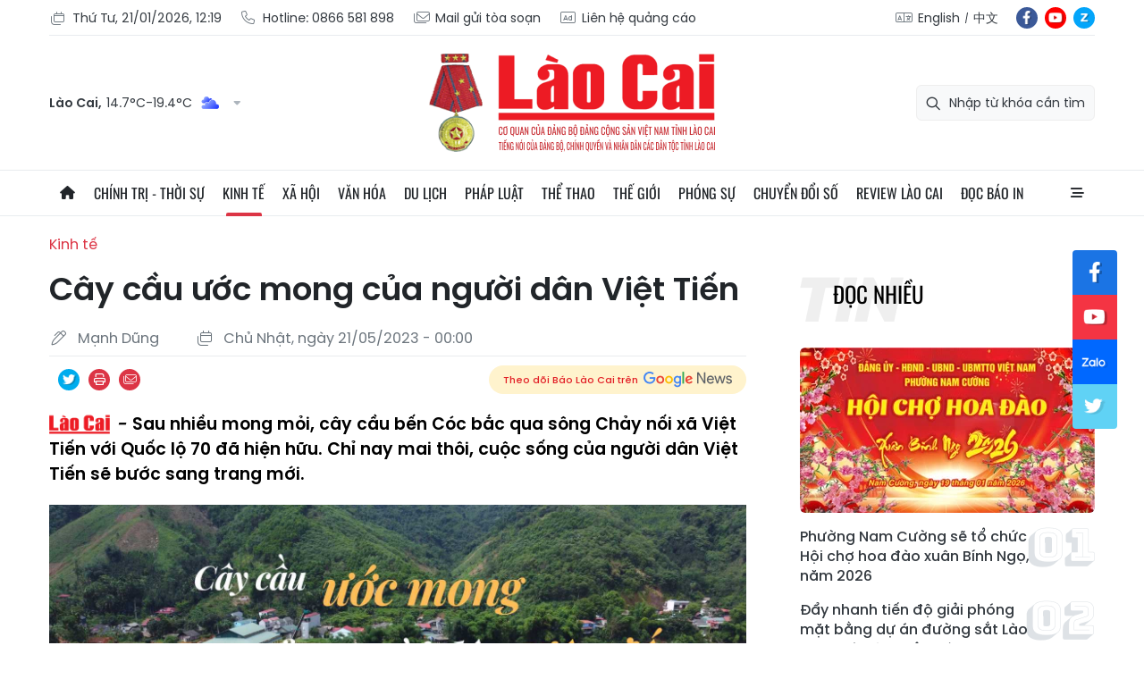

--- FILE ---
content_type: text/html;charset=utf-8
request_url: https://baolaocai.vn/cay-cau-uoc-mong-cua-nguoi-dan-viet-tien-post368658.html
body_size: 32884
content:
<!DOCTYPE html> <html lang="vi"> <head> <title>Cây cầu ước mong của người dân Việt Tiến | Báo Lào Cai điện tử</title> <meta name="description" content="Sau nhiều mong mỏi, cây cầu bến Cóc bắc qua sông Chảy nối xã Việt Tiến với Quốc lộ 70 đã hiện hữu. Chỉ nay mai thôi, cuộc sống của người dân Việt Tiến sẽ bước sang trang mới."/> <meta name="keywords" content="Việt tiến,Quốc lộ 70,Cầu treo"/> <meta name="news_keywords" content="Việt tiến,Quốc lộ 70,Cầu treo"/> <meta http-equiv="Content-Type" content="text/html; charset=utf-8" /> <meta http-equiv="X-UA-Compatible" content="IE=edge"/> <meta http-equiv="refresh" content="1800" /> <meta name="revisit-after" content="1 days" /> <meta content="width=device-width, initial-scale=1, maximum-scale=5, user-scalable=yes" name="viewport"/> <meta http-equiv="content-language" content="vi" /> <meta name="format-detection" content="telephone=no"/> <meta name="format-detection" content="address=no"/> <meta name="apple-mobile-web-app-capable" content="yes"> <meta name="apple-mobile-web-app-status-bar-style" content="black"> <meta name="apple-mobile-web-app-title" content="Báo Lào Cai điện tử"/> <meta name="referrer" content="no-referrer-when-downgrade"/> <link rel="shortcut icon" href="https://cdn.baolaocai.vn/assets/web/styles/img/favicon.ico" type="image/x-icon" /> <link rel="preconnect" href="https://cdn.baolaocai.vn"/> <link rel="dns-prefetch" href="https://cdn.baolaocai.vn"/> <link rel="dns-prefetch" href="//static.baolaocai.vn"/> <link rel="dns-prefetch" href="//www.google-analytics.com" /> <link rel="dns-prefetch" href="//www.googletagmanager.com" /> <link rel="dns-prefetch" href="//stc.za.zaloapp.com" /> <link rel="dns-prefetch" href="//fonts.googleapis.com" /> <meta property="fb:app_id" content="1252177848748393"/> <script> var cmsConfig = { domainDesktop: 'https://baolaocai.vn', domainMobile: 'https://baolaocai.vn', domainApi: 'https://api.baolaocai.vn', domainStatic: 'https://cdn.baolaocai.vn', domainLog: 'https://log.baolaocai.vn', googleAnalytics: 'G\-D7LS60HD1P', siteId: 0, pageType: 1, objectId: 368658, adsZone: 3, allowAds: true, adsLazy: true, antiAdblock: true, }; if (window.location.protocol !== 'https:' && window.location.hostname.indexOf('baolaocai.vn') !== -1) { window.location = 'https://' + window.location.hostname + window.location.pathname + window.location.hash; } var USER_AGENT=window.navigator&&(window.navigator.userAgent||window.navigator.vendor)||window.opera||"",IS_MOBILE=/Android|webOS|iPhone|iPod|BlackBerry|Windows Phone|IEMobile|Mobile Safari|Opera Mini/i.test(USER_AGENT);function setCookie(e,o,i){var n=new Date,i=(n.setTime(n.getTime()+24*i*60*60*1e3),"expires="+n.toUTCString());document.cookie=e+"="+o+"; "+i+";path=/;"}function getCookie(e){var o=document.cookie.indexOf(e+"="),i=o+e.length+1;return!o&&e!==document.cookie.substring(0,e.length)||-1===o?null:(-1===(e=document.cookie.indexOf(";",i))&&(e=document.cookie.length),unescape(document.cookie.substring(i,e)))}; </script> <script> if(USER_AGENT && USER_AGENT.indexOf("facebot") <= 0 && USER_AGENT.indexOf("facebookexternalhit") <= 0) { var query = ''; var hash = ''; if (window.location.search) query = window.location.search; if (window.location.hash) hash = window.location.hash; var canonicalUrl = 'https://baolaocai.vn/cay-cau-uoc-mong-cua-nguoi-dan-viet-tien-post368658.html' + query + hash ; var curUrl = decodeURIComponent(window.location.href); if(!location.port && canonicalUrl.startsWith("http") && curUrl != canonicalUrl){ window.location.replace(canonicalUrl); } } </script> <meta name="author" content="Báo Lào Cai điện tử" /> <meta name="copyright" content="Copyright © 2026 by Báo Lào Cai điện tử" /> <meta name="RATING" content="GENERAL" /> <meta name="GENERATOR" content="Báo Lào Cai điện tử" /> <meta content="Báo Lào Cai điện tử" itemprop="sourceOrganization" name="source"/> <meta content="news" itemprop="genre" name="medium"/> <meta name="robots" content="noarchive, max-image-preview:large, index, follow" /> <meta name="GOOGLEBOT" content="noarchive, max-image-preview:large, index, follow" /> <link rel="canonical" href="https://baolaocai.vn/cay-cau-uoc-mong-cua-nguoi-dan-viet-tien-post368658.html" /> <meta property="og:site_name" content="Báo Lào Cai điện tử"/> <meta property="og:rich_attachment" content="true"/> <meta property="og:type" content="article"/> <meta property="og:url" content="https://baolaocai.vn/cay-cau-uoc-mong-cua-nguoi-dan-viet-tien-post368658.html"/> <meta property="og:image" content="https://cdn.baolaocai.vn/images/463974ce6d97d8cb8df387bbe715721b12c54db464a4e2cbcd234a1d18b7cc662b17054878905169673edf36aa7d6c8ef076864eee69e03c1585eac06e42291932f10e1338d58207afe6534f6a039f60/baolaocai-cauvt-1-3529.jpg.webp"/> <meta property="og:image:width" content="1200"/> <meta property="og:image:height" content="630"/> <meta property="og:title" content="Cây cầu ước mong của người dân Việt Tiến"/> <meta property="og:description" content="Sau nhiều mong mỏi, cây cầu bến Cóc bắc qua sông Chảy nối xã Việt Tiến với Quốc lộ 70 đã hiện hữu. Chỉ nay mai thôi, cuộc sống của người dân Việt Tiến sẽ bước sang trang mới."/> <meta name="twitter:card" value="summary"/> <meta name="twitter:url" content="https://baolaocai.vn/cay-cau-uoc-mong-cua-nguoi-dan-viet-tien-post368658.html"/> <meta name="twitter:title" content="Cây cầu ước mong của người dân Việt Tiến"/> <meta name="twitter:description" content="Sau nhiều mong mỏi, cây cầu bến Cóc bắc qua sông Chảy nối xã Việt Tiến với Quốc lộ 70 đã hiện hữu. Chỉ nay mai thôi, cuộc sống của người dân Việt Tiến sẽ bước sang trang mới."/> <meta name="twitter:image" content="https://cdn.baolaocai.vn/images/463974ce6d97d8cb8df387bbe715721b12c54db464a4e2cbcd234a1d18b7cc662b17054878905169673edf36aa7d6c8ef076864eee69e03c1585eac06e42291932f10e1338d58207afe6534f6a039f60/baolaocai-cauvt-1-3529.jpg.webp"/> <meta name="twitter:site" content="@Báo Lào Cai điện tử"/> <meta name="twitter:creator" content="@Báo Lào Cai điện tử"/> <meta property="article:publisher" content="https://www.facebook.com/baolaocaidientu/" /> <meta property="article:tag" content="Việt tiến,Quốc lộ 70,Cầu treo"/> <meta property="article:section" content="Kinh tế,Công nghiệp - Xây dựng" /> <meta property="article:published_time" content="2023-05-21T07:00:00+0700"/> <meta property="article:modified_time" content="2023-05-20T16:13:24+0700"/> <script type="application/ld+json"> { "@context": "http://schema.org", "@type": "Organization", "name": "Báo Lào Cai điện tử", "url": "https://baolaocai.vn", "logo": "https://cdn.baolaocai.vn/assets/web/styles/img/logo.png", "foundingDate": "1963", "founders": [ { "@type": "Person", "name": "CƠ QUAN CỦA ĐẢNG BỘ ĐẢNG CỘNG SẢN VIỆT NAM TỈNH LÀO CAI" } ], "address": [ { "@type": "PostalAddress", "streetAddress": "Đường 30 tháng 4, phường Nam Cường, T.P Lào Cai, tỉnh Lào Cai", "addressLocality": "Lào Cai City", "addressRegion": "Northeast", "postalCode": "31100", "addressCountry": "VNM" } ], "contactPoint": [ { "@type": "ContactPoint", "telephone": "+84-214-3842-648", "contactType": "customer service" } ], "sameAs": [ "https://www.facebook.com/baolaocaidientu" ] } </script> <script type="application/ld+json"> { "@context" : "https://schema.org", "@type" : "WebSite", "name": "Báo Lào Cai điện tử", "url": "https://baolaocai.vn", "alternateName" : "Báo Lào Cai, CƠ QUAN CỦA ĐẢNG BỘ ĐẢNG CỘNG SẢN VIỆT NAM TỈNH LÀO CAI", "potentialAction": { "@type": "SearchAction", "target": { "@type": "EntryPoint", "urlTemplate": "https://baolaocai.vn/search/?q={search_term_string}" }, "query-input": "required name=search_term_string" } } </script> <script type="application/ld+json"> { "@context":"http://schema.org", "@type":"BreadcrumbList", "itemListElement":[ { "@type":"ListItem", "position":1, "item":{ "@id":"https://baolaocai.vn/kinh-te/", "name":"Kinh tế" } } ] } </script> <script type="application/ld+json"> { "@context": "http://schema.org", "@type": "NewsArticle", "mainEntityOfPage":{ "@type":"WebPage", "@id":"https://baolaocai.vn/cay-cau-uoc-mong-cua-nguoi-dan-viet-tien-post368658.html" }, "headline": "Cây cầu ước mong của người dân Việt Tiến", "description": "Sau nhiều mong mỏi, cây cầu bến Cóc bắc qua sông Chảy nối xã Việt Tiến với Quốc lộ 70 đã hiện hữu. Chỉ nay mai thôi, cuộc sống của người dân Việt Tiến sẽ bước sang trang mới.", "image": { "@type": "ImageObject", "url": "https://cdn.baolaocai.vn/images/463974ce6d97d8cb8df387bbe715721b12c54db464a4e2cbcd234a1d18b7cc662b17054878905169673edf36aa7d6c8ef076864eee69e03c1585eac06e42291932f10e1338d58207afe6534f6a039f60/baolaocai-cauvt-1-3529.jpg.webp", "width" : 1200, "height" : 675 }, "datePublished": "2023-05-21T07:00:00+0700", "dateModified": "2023-05-20T16:13:24+0700", "author": { "@type": "Person", "name": "Mạnh Dũng" }, "publisher": { "@type": "Organization", "name": "Báo Lào Cai điện tử", "logo": { "@type": "ImageObject", "url": "https://cdn.baolaocai.vn/assets/web/styles/img/logo.png" } } } </script> <link rel="preload" href="https://cdn.baolaocai.vn/assets/web/styles/css/main.min-1.0.58.css" as="style"> <link rel="preload" href="https://cdn.baolaocai.vn/assets/web/js/main.min-1.0.43.js" as="script"> <link rel="preload" href="https://cdn.baolaocai.vn/assets/web/js/detail.min-1.0.26.js" as="script"> <link rel="preload" href="https://common.mcms.one/assets/styles/css/baolaocai.css" as="style"> <link rel="stylesheet" href="https://common.mcms.one/assets/styles/css/baolaocai.css"> <link id="cms-style" rel="stylesheet" href="https://cdn.baolaocai.vn/assets/web/styles/css/main.min-1.0.58.css"> <style>.local-news .district>:first-child { width: 50%;
} .local-news .district { max-height: 320px; overflow-y: scroll;
} .four-pack .box-content .member__info .name { white-space: normal;
}
.topics .story__thumb { height: 170px!important;
}
</style> <script type="text/javascript"> var _metaOgUrl = 'https://baolaocai.vn/cay-cau-uoc-mong-cua-nguoi-dan-viet-tien-post368658.html'; var page_title = document.title; var tracked_url = window.location.pathname + window.location.search + window.location.hash; var cate_path = 'kinh-te'; if (cate_path.length > 0) { tracked_url = "/" + cate_path + tracked_url; } </script> <script async="" src="https://www.googletagmanager.com/gtag/js?id=G-D7LS60HD1P"></script> <script> window.dataLayer = window.dataLayer || []; function gtag(){dataLayer.push(arguments);} gtag('js', new Date()); gtag('config', 'G-D7LS60HD1P', {page_path: tracked_url}); </script> <script>window.dataLayer = window.dataLayer || [];dataLayer.push({'pageCategory': '/kinh\-te'});</script> <script> window.dataLayer = window.dataLayer || []; dataLayer.push({ 'event': 'Pageview', 'articleId': '368658', 'articleTitle': 'Cây cầu ước mong của người dân Việt Tiến', 'articleCategory': 'Kinh tế,Công nghiệp - Xây dựng', 'articleAlowAds': true, 'articleAuthor': 'Mạnh Dũng', 'articleType': 'normal', 'articleTags': 'Việt tiến,Quốc lộ 70,Cầu treo', 'articlePublishDate': '2023-05-21T07:00:00+0700', 'articleThumbnail': 'https://cdn.baolaocai.vn/images/463974ce6d97d8cb8df387bbe715721b12c54db464a4e2cbcd234a1d18b7cc662b17054878905169673edf36aa7d6c8ef076864eee69e03c1585eac06e42291932f10e1338d58207afe6534f6a039f60/baolaocai-cauvt-1-3529.jpg.webp', 'articleShortUrl': 'https://baolaocai.vn/cay-cau-uoc-mong-cua-nguoi-dan-viet-tien-post368658.html', 'articleFullUrl': 'https://baolaocai.vn/cay-cau-uoc-mong-cua-nguoi-dan-viet-tien-post368658.html', }); </script> <script type='text/javascript'> gtag('event', 'article_page',{ 'articleId': '368658', 'articleTitle': 'Cây cầu ước mong của người dân Việt Tiến', 'articleCategory': 'Kinh tế,Công nghiệp - Xây dựng', 'articleAlowAds': true, 'articleAuthor': 'Mạnh Dũng', 'articleType': 'normal', 'articleTags': 'Việt tiến,Quốc lộ 70,Cầu treo', 'articlePublishDate': '2023-05-21T07:00:00+0700', 'articleThumbnail': 'https://cdn.baolaocai.vn/images/463974ce6d97d8cb8df387bbe715721b12c54db464a4e2cbcd234a1d18b7cc662b17054878905169673edf36aa7d6c8ef076864eee69e03c1585eac06e42291932f10e1338d58207afe6534f6a039f60/baolaocai-cauvt-1-3529.jpg.webp', 'articleShortUrl': 'https://baolaocai.vn/cay-cau-uoc-mong-cua-nguoi-dan-viet-tien-post368658.html', 'articleFullUrl': 'https://baolaocai.vn/cay-cau-uoc-mong-cua-nguoi-dan-viet-tien-post368658.html', }); </script> </head> <body class=""> <header class="site-header "> <div class="container"> <div class="top-header"> <div class="left"> <a href="javascript:void(0);" id="today"></a> <a href="tel:+84866581898" title="Hotline"> <i class="ic-phone"></i> Hotline: 0866 581 898 </a> <a href="mailto:baolaocaidientu@gmail.com" title="Mail gửi tòa soạn"> <i class="ic-mail"></i> Mail gửi tòa soạn </a> <a href="#" title="Liên hệ quảng cáo"> <i class="ic-promo"></i> Liên hệ quảng cáo </a> </div> <div class="right"> <div class="col"> <i class="ic-lang"></i> <a href="https://en.baolaocai.vn" title="English" target="_blank">English</a> <a href="https://zh.baolaocai.vn" title="中文" target="_blank">中文</a> </div> <div class="social"> <a href="https://www.facebook.com/baolaocaidientu" class="fb" target="_parent" title="Tương tác với Báo Lào Cai trên Facebook">fb</a> <a href="https://www.youtube.com/@LaoCaiTV247/videos" class="yt" target="_parent" title="Tương tác với Báo Lào Cai trên Youtube">yt</a> <a href="https://zalo.me/956491731896605238" class="zl" target="_parent" title="Tương tác với Báo Lào Cai trên Zalo">zl</a> </div> </div> </div> <div class="content-header"> <div class="weather" id="header-weather"></div> <a class="logo" href="https://baolaocai.vn" title="Báo Lào Cai điện tử">Báo Lào Cai điện tử</a> <div class="search"> <input type="text" class="input-search txtsearch" placeholder="Nhập từ khóa cần tìm"> <i class="ic-search btn_search"></i> </div> </div> </div> <div class="navigation sticky"> <ul class="menu"> <li> <a href="/" class="ic-home" title="Trang chủ">Trang chủ</a> </li> <li> <a class="" href="https://baolaocai.vn/chinh-tri/" title="Chính trị - thời sự">Chính trị - thời sự</a> <ul class="sub-menu"> <li> <a href="https://baolaocai.vn/chinh-tri/xay-dung-dang/" title="Xây dựng Đảng">Xây dựng Đảng</a> </li> <li> <a href="https://baolaocai.vn/hoc-tap-va-lam-theo-bac/" title="Học tập và làm theo Bác">Học tập và làm theo Bác</a> </li> <li> <a href="https://baolaocai.vn/chinh-tri/quoc-phong-an-ninh/" title="Quốc phòng - An ninh">Quốc phòng - An ninh</a> </li> <li> <a href="https://baolaocai.vn/chinh-tri/doi-ngoai/" title="Đối ngoại">Đối ngoại</a> </li> </ul> </li> <li> <a class="active" href="https://baolaocai.vn/kinh-te/" title="Kinh tế">Kinh tế</a> <ul class="sub-menu"> <li> <a href="https://baolaocai.vn/kinh-te/nong-nghiep-nong-thon/" title="Nông nghiệp - Nông thôn">Nông nghiệp - Nông thôn</a> </li> <li> <a href="https://baolaocai.vn/kinh-te/ocop-lao-cai/" title="OCOP Lào Cai">OCOP Lào Cai</a> </li> <li> <a href="https://baolaocai.vn/kinh-te/cong-nghiep-xay-dung/" title="Công nghiệp - Xây dựng">Công nghiệp - Xây dựng</a> </li> <li> <a href="https://baolaocai.vn/kinh-te/dau-tu-tai-chinh/" title="Đầu tư - Tài chính">Đầu tư - Tài chính</a> </li> <li> <a href="https://baolaocai.vn/kinh-te/thi-truong/" title="Thị trường">Thị trường</a> </li> </ul> </li> <li> <a class="" href="https://baolaocai.vn/xa-hoi/" title="Xã hội">Xã hội</a> <ul class="sub-menu"> <li> <a href="https://baolaocai.vn/xa-hoi/giao-duc/" title="Giáo dục">Giáo dục</a> </li> <li> <a href="https://baolaocai.vn/xa-hoi/y-te/" title="Y tế">Y tế</a> </li> <li> <a href="https://baolaocai.vn/xa-hoi/lao-dong-viec-lam/" title="Lao động - Việc làm">Lao động - Việc làm</a> </li> <li> <a href="https://baolaocai.vn/xa-hoi/cai-cach-hanh-chinh/" title="Cải cách hành chính">Cải cách hành chính</a> </li> <li> <a href="https://baolaocai.vn/ban-doc/" title="Bạn đọc">Bạn đọc</a> </li> </ul> </li> <li> <a class="" href="https://baolaocai.vn/van-hoa/" title="Văn hóa">Văn hóa</a> <ul class="sub-menu"> <li> <a href="https://baolaocai.vn/van-hoa/van-hoc-nghe-thuat/" title="Văn học - Nghệ thuật">Văn học - Nghệ thuật</a> </li> <li> <a href="https://baolaocai.vn/van-hoa/lang-nghe/" title="Chuyện nghề xưa nay">Chuyện nghề xưa nay</a> </li> <li> <a href="https://baolaocai.vn/van-hoa/giai-tri/" title="Giải trí">Giải trí</a> </li> </ul> </li> <li> <a class="" href="https://baolaocai.vn/du-lich/" title="Du lịch">Du lịch</a> </li> <li> <a class="" href="https://baolaocai.vn/phap-luat/" title="Pháp luật">Pháp luật</a> <ul class="sub-menu"> <li> <a href="https://baolaocai.vn/phap-luat/an-ninh-trat-tu/" title="An ninh trật tự">An ninh trật tự</a> </li> <li> <a href="https://baolaocai.vn/phap-luat/phap-luat-doi-song/" title="Pháp luật - Đời sống">Pháp luật - Đời sống</a> </li> <li> <a href="https://baolaocai.vn/phap-luat/an-toan-giao-thong/" title="An toàn giao thông">An toàn giao thông</a> </li> </ul> </li> <li> <a class="" href="https://baolaocai.vn/the-thao/" title="Thể thao">Thể thao</a> </li> <li> <a class="" href="https://baolaocai.vn/the-gioi/" title="Thế giới">Thế giới</a> </li> <li> <a class="" href="https://baolaocai.vn/phong-su/" title="Phóng sự">Phóng sự</a> </li> <li> <a class="" href="https://baolaocai.vn/chuyen-doi-so/" title="Chuyển đổi số">Chuyển đổi số</a> </li> <li> <a class="" href="https://baolaocai.vn/review-lao-cai/" title="Review Lào Cai">Review Lào Cai</a> </li> <li> <a class="" href="https://baolaocai.vn/epaper/" title="Đọc báo in">Đọc báo in</a> <ul class="sub-menu"> <li> <a href="https://baolaocai.vn/vung-cao/" title="Vùng cao">Vùng cao</a> </li> <li> <a href="https://baolaocai.vn/thuong-ky/" title="Thường kỳ">Thường kỳ</a> </li> <li> <a href="https://baolaocai.vn/cuoi-tuan/" title="Cuối tuần">Cuối tuần</a> </li> </ul> </li> <li class="extend"> <a href="javascript:void(0);" class="ic-menu">All</a> <div class="big-menu"> <div class="content"> <ul class="item"> <li><a class="title" href="https://baolaocai.vn/chinh-tri/" title="Chính trị - thời sự">Chính trị - thời sự</a></li> <li> <a href="https://baolaocai.vn/chinh-tri/xay-dung-dang/" title="Xây dựng Đảng">Xây dựng Đảng</a> </li> <li> <a href="https://baolaocai.vn/hoc-tap-va-lam-theo-bac/" title="Học tập và làm theo Bác">Học tập và làm theo Bác</a> </li> <li> <a href="https://baolaocai.vn/chinh-tri/quoc-phong-an-ninh/" title="Quốc phòng - An ninh">Quốc phòng - An ninh</a> </li> <li> <a href="https://baolaocai.vn/chinh-tri/doi-ngoai/" title="Đối ngoại">Đối ngoại</a> </li> </ul> <ul class="item"> <li><a class="title" href="https://baolaocai.vn/kinh-te/" title="Kinh tế">Kinh tế</a></li> <li> <a href="https://baolaocai.vn/kinh-te/nong-nghiep-nong-thon/" title="Nông nghiệp - Nông thôn">Nông nghiệp - Nông thôn</a> </li> <li> <a href="https://baolaocai.vn/kinh-te/cong-nghiep-xay-dung/" title="Công nghiệp - Xây dựng">Công nghiệp - Xây dựng</a> </li> <li> <a href="https://baolaocai.vn/kinh-te/dau-tu-tai-chinh/" title="Đầu tư - Tài chính">Đầu tư - Tài chính</a> </li> <li> <a href="https://baolaocai.vn/kinh-te/thi-truong/" title="Thị trường">Thị trường</a> </li> </ul> <ul class="item"> <li><a class="title" href="https://baolaocai.vn/xa-hoi/" title="Xã hội">Xã hội</a></li> <li> <a href="https://baolaocai.vn/xa-hoi/giao-duc/" title="Giáo dục">Giáo dục</a> </li> <li> <a href="https://baolaocai.vn/xa-hoi/y-te/" title="Y tế">Y tế</a> </li> <li> <a href="https://baolaocai.vn/xa-hoi/lao-dong-viec-lam/" title="Lao động - Việc làm">Lao động - Việc làm</a> </li> <li> <a href="https://baolaocai.vn/xa-hoi/cai-cach-hanh-chinh/" title="Cải cách hành chính">Cải cách hành chính</a> </li> <li> <a href="https://baolaocai.vn/ban-doc/" title="Bạn đọc">Bạn đọc</a> </li> </ul> <ul class="item"> <li><a class="title" href="https://baolaocai.vn/van-hoa/" title="Văn hóa">Văn hóa</a></li> <li> <a href="https://baolaocai.vn/van-hoa/van-hoc-nghe-thuat/" title="Văn học - Nghệ thuật">Văn học - Nghệ thuật</a> <ul class="level2-menu"> <li> <a href="https://baolaocai.vn/van-xuoi/" title="Văn xuôi">Văn xuôi</a> </li> <li> <a href="https://baolaocai.vn/tho/" title="Thơ">Thơ</a> </li> </ul> </li> <li> <a href="https://baolaocai.vn/van-hoa/giai-tri/" title="Giải trí">Giải trí</a> </li> </ul> <ul class="item"> <li><a class="title" href="https://baolaocai.vn/du-lich/" title="Du lịch">Du lịch</a></li> </ul> <ul class="item"> <li><a class="title" href="https://baolaocai.vn/chuyen-doi-so/" title="Chuyển đổi số">Chuyển đổi số</a></li> </ul> <ul class="item"> <li><a class="title" href="https://baolaocai.vn/review-lao-cai/" title="Review Lào Cai">Review Lào Cai</a></li> </ul> <ul class="item"> <li><a class="title" href="https://baolaocai.vn/phap-luat/" title="Pháp luật">Pháp luật</a></li> <li> <a href="https://baolaocai.vn/phap-luat/an-ninh-trat-tu/" title="An ninh trật tự">An ninh trật tự</a> </li> <li> <a href="https://baolaocai.vn/phap-luat/phap-luat-doi-song/" title="Pháp luật - Đời sống">Pháp luật - Đời sống</a> </li> <li> <a href="https://baolaocai.vn/phap-luat/an-toan-giao-thong/" title="An toàn giao thông">An toàn giao thông</a> </li> </ul> <ul class="item"> <li><a class="title" href="https://baolaocai.vn/the-thao/" title="Thể thao">Thể thao</a></li> </ul> <ul class="item"> <li><a class="title" href="https://baolaocai.vn/the-gioi/" title="Thế giới">Thế giới</a></li> </ul> <ul class="item"> <li><a class="title" href="https://baolaocai.vn/epaper/" title="Đọc báo in">Đọc báo in</a></li> <li> <a href="https://baolaocai.vn/vung-cao/" title="Vùng cao">Vùng cao</a> </li> <li> <a href="https://baolaocai.vn/thuong-ky/" title="Thường kỳ">Thường kỳ</a> </li> <li> <a href="https://baolaocai.vn/cuoi-tuan/" title="Cuối tuần">Cuối tuần</a> </li> </ul> <ul class="item"> <li><a class="title" href="https://baolaocai.vn/multimedia/" title="Multimedia">Multimedia</a></li> <li> <a href="https://baolaocai.vn/video/" title="Video">Video</a> </li> <li> <a href="https://baolaocai.vn/goc-anh/" title="Photo">Photo</a> </li> <li> <a href="https://baolaocai.vn/e-magazine/" title="E-magazine">E-magazine</a> </li> <li> <a href="https://baolaocai.vn/podcasts/" title="Podcasts">Podcasts</a> </li> <li> <a href="https://baolaocai.vn/infographic/" title="Infographic">Infographic</a> </li> </ul> <ul class="item"> <li><a class="title" href="https://baolaocai.vn/thong-tin-quang-cao/" title="Thông tin quảng cáo">Thông tin quảng cáo</a></li> </ul> <ul class="item"> <li><a class="title" href="https://baolaocai.vn/chuyende/" title="Chuyên đề">Chuyên đề</a></li> </ul> <ul class="item"> <li><a class="title" href="https://baolaocai.vn/duan8/" title="Dự án 8">Dự án 8</a></li> </ul> </div> </div> </li> </ul> </div> </header> <div class="site-body"> <div class="container detail"> <div class="rennab-wrap"> <div id="sdaWeb_SdaTop" class="rennab " data-platform="1" data-position="Web_SdaTop" style="display:none"> </div> </div> <div class="breadcrumbs"> <h2 class="main"> <a href="https://baolaocai.vn/kinh-te/" title="Kinh tế" class="active">Kinh tế</a> </h2> </div> <div class="col"> <div class="main-col content-col"> <div class="article"> <h1 class="article__title cms-title "> Cây cầu ước mong của người dân Việt Tiến </h1> <div class="article__meta"> <div class="row"> <div class="author cms-author"> <i class="ic-pen"></i> Mạnh Dũng </div> <time class="time" datetime="2023-05-21T07:00:00+0700"><i class="ic-calendar"></i><span data-time="1684627200" data-format="long" data-friendly="true">21/05/2023 07:00</span></time> <meta class="cms-date" itemprop="datePublished" content="2023-05-21T07:00:00+0700"> </div> <div class="row"> <div class="fb-like" data-href="https://baolaocai.vn/cay-cau-uoc-mong-cua-nguoi-dan-viet-tien-post368658.html" data-width="" data-layout="button_count" data-action="like" data-size="small" data-share="true"></div> <div class="social social-share"> <a href="javascript:void(0);" class="tw" data-rel="twitter" data-href="https://baolaocai.vn/cay-cau-uoc-mong-cua-nguoi-dan-viet-tien-post368658.html" title="Chia sẻ qua Twitter">Chia sẻ qua Twitter</a> <a href="javascript:void(0);" class="print sendprint" title="In bài viết">In bài viết</a> <a href="javascript:void(0);" class="mail sendmail" data-href="https://baolaocai.vn/cay-cau-uoc-mong-cua-nguoi-dan-viet-tien-post368658.html" title="Chia sẻ qua Email">Chia sẻ qua Email</a> </div> <a class="gg-news" href="https://news.google.com/publications/CAAqJggKIiBDQklTRWdnTWFnNEtER0poYjJ4aGIyTmhhUzUyYmlnQVAB?hl=vi&gl=VN&ceid=VN%3Avi" target="_blank"> <span>Theo dõi Báo Lào Cai trên</span> <img src="https://cdn.baolaocai.vn/assets/web/styles/img/gg-news.png" alt="Google News">
</a> </div> </div> <div class="article__sapo cms-desc"> <i class="laocai-icon"></i> <p><b>Sau nhiều mong mỏi, cây cầu bến Cóc bắc qua sông Chảy nối xã Việt Tiến với Quốc lộ 70 đã hiện hữu. Chỉ nay mai thôi, cuộc sống của người dân Việt Tiến sẽ bước sang trang mới.</b></p> </div> <div id="sdaWeb_SdaArticleAfterSapo" class="rennab " data-platform="1" data-position="Web_SdaArticleAfterSapo" style="display:none"> </div> <div class="article__body zce-content-body cms-body" itemprop="articleBody"> <style>.t1 { font-family: var(--c-font-family); }</style>
<figure> <img src="[data-uri]" id="659915" alt="baolaocai_cauvt (1).jpg" data-width="1600" data-height="1000" data-image-id="659915" class="lazyload cms-photo" data-large-src="https://cdn.baolaocai.vn/images/84f7990c7ae3d26b5ffc8082d17d4518ea07feda858b0b2db8178ea3421919b4e3e9299c43e2eaf952286a9d0012c8412c51580d226e0fc7ed17655be9a1da5d1183adc067c3cedb15526e3e974386e0/baolaocai-cauvt-1-3529.jpg" data-src="https://cdn.baolaocai.vn/images/12c54db464a4e2cbcd234a1d18b7cc662b17054878905169673edf36aa7d6c8ef076864eee69e03c1585eac06e42291999ae1312163bdfc4747c01462f31d6f6/baolaocai-cauvt-1-3529.jpg" width="1600" height="1000">
</figure>
<p><b>Ước mong cây cầu</b></p>
<p>Ngày nào có việc đi qua công trường cầu bến Cóc, ông Nguyễn Văn Nom, nguyên Chủ tịch UBND xã Việt Tiến cũng đứng lại hồi lâu để ngắm những công nhân đang thi công.</p>
<p>Một nhịp, hai nhịp bắc lên, tuyến đường nối hai đầu cầu đã hiện hữu, ấy vậy mà còn một nhịp cuối phải chờ hơn một năm nay mới hoàn thành.</p>
<figure> <img src="[data-uri]" id="659916" alt="baolaocai_cauvt (2).jpg" data-width="1600" data-height="1000" data-image-id="659916" class="lazyload cms-photo" data-large-src="https://cdn.baolaocai.vn/images/84f7990c7ae3d26b5ffc8082d17d4518ea07feda858b0b2db8178ea3421919b4e3e9299c43e2eaf952286a9d0012c8413c94b53cc45a87c8cbfa5e45c6337782/baolaocai-cauvt-2-871.jpg" data-src="https://cdn.baolaocai.vn/images/12c54db464a4e2cbcd234a1d18b7cc662b17054878905169673edf36aa7d6c8ef076864eee69e03c1585eac06e422919c1ca1a88a1ae5dee4f4412be84804ae5/baolaocai-cauvt-2-871.jpg" width="1600" height="1000">
</figure>
<p>Ông Nom bảo, chẳng cần phải nói ai cũng tưởng tượng ra ngày khánh thành cây cầu sẽ là ngày vui nhất của người dân Việt Tiến từ trước đến nay.</p>
<p>Xã Việt Tiến là vùng quê cách mạng, con người hiền hậu mà phải chịu thiệt thòi nhiều khi bao năm qua, mảnh đất giàu tiềm năng này gần như bị cô lập bởi dòng sông Chảy ngăn cách.</p>
<p>Ngày ông Nom làm cán bộ lãnh đạo xã đã cách đây hơn 30 năm, khi ấy bến đò Cóc là cầu nối duy nhất đưa người dân Việt Tiến ra bên ngoài.</p>
<div class="sda_middle"> <div id="sdaWeb_SdaArticleMiddle" class="rennab fyi" data-platform="1" data-position="Web_SdaArticleMiddle"> </div>
</div>
<figure> <img src="[data-uri]" id="659917" alt="baolaocai_cauvt (3).jpg" data-width="1600" data-height="1000" data-image-id="659917" class="lazyload cms-photo" data-large-src="https://cdn.baolaocai.vn/images/84f7990c7ae3d26b5ffc8082d17d4518ea07feda858b0b2db8178ea3421919b4e3e9299c43e2eaf952286a9d0012c84156edc66ba4014d6797495104e3bb4164/baolaocai-cauvt-3-119.jpg" data-src="https://cdn.baolaocai.vn/images/12c54db464a4e2cbcd234a1d18b7cc662b17054878905169673edf36aa7d6c8ef076864eee69e03c1585eac06e42291926490b10931837aa979b357343bb71c2/baolaocai-cauvt-3-119.jpg" width="1600" height="1000">
</figure>
<p>Ngày ấy, người dân trong xã thưa thớt, cuộc sống còn nhiều khó khăn, chủ yếu mang tính tự cung cấp, giao thương hạn chế nên nhu cầu đi lại cũng ít. Hơn nữa, nhu cầu đầu tư hạ tầng giao thông ở nhiều địa phương vùng sâu trở nên cấp thiết hơn, vì vậy việc xây dựng cầu bến Cóc vẫn bỏ ngỏ.</p>
<p>Đầu những năm 1990, cây cầu treo bến Cóc mới chính thức được xây dựng, nối đôi bờ sông Chảy, khỏi phải nói, bà con nơi đây vui mừng biết nhường nào. Ông Nom nhớ lại ngày khánh thành cầu, bà con ở khắp các thôn, bản kéo ra vui như hội.</p>
<figure> <img src="[data-uri]" id="659918" alt="baolaocai_cauvt (4).jpg" data-width="1600" data-height="1000" data-image-id="659918" class="lazyload cms-photo" data-large-src="https://cdn.baolaocai.vn/images/84f7990c7ae3d26b5ffc8082d17d4518ea07feda858b0b2db8178ea3421919b4e3e9299c43e2eaf952286a9d0012c841942cd0bee21f1d84214f2f9213e70627/baolaocai-cauvt-4-180.jpg" data-src="https://cdn.baolaocai.vn/images/12c54db464a4e2cbcd234a1d18b7cc662b17054878905169673edf36aa7d6c8ef076864eee69e03c1585eac06e422919484fd42748f1f624fb04b0bd1dc4820e/baolaocai-cauvt-4-180.jpg" width="1600" height="1000">
</figure>
<p>Thế rồi kinh tế phát triển, cây cầu treo trở nên nhỏ bé với nhịp sống đổi thay nhanh chóng ở mảnh đất ven sông này.</p>
<p>Những chuyến xe chở hàng hóa, nông sản hối hả qua lại khiến cây cầu xuống cấp, dù đã nhiều lần được sửa chữa nhưng cũng không giúp nó trụ vững được lâu.</p>
<p>Mùa mưa bão cách đây 3 năm, cây cầu bị đứt dây cáp, lật nhào trong đêm. Người dân bỗng dưng phải trở lại nhịp sống cách đây 30 năm khi tiếp tục qua sông bằng đò ngang.</p>
<p>Ông Nguyễn Văn Thứ, Trưởng thôn Cóc Khiểng cho biết: Cây cầu treo bị đứt, trong khi cầu mới chưa thi công xong khiến việc đi lại của người dân gặp nhiều khó khăn, nông sản không tiêu thụ được, người có bệnh phải cấp cứu cũng phải chờ đò mới qua được sông.</p>
<p><b>Mọi thứ đều chờ cầu</b></p>
<div class="sda_middle"> <div id="sdaWeb_SdaArticleMiddle1" class="rennab fyi" data-platform="1" data-position="Web_SdaArticleMiddle1"> </div>
</div>
<p>Ngày cây cầu bê tông chính thức khởi công xây dựng, bà con ai cũng vui mừng và chắc mẩm cố gắng đi đò chừng một năm là cùng. Ấy vậy mà đã gần 3 năm trôi qua, sau nhiều lần lỡ hẹn, cuối cùng cây cầu đến ngày hoàn thành.</p>
<figure> <img src="[data-uri]" id="659919" alt="baolaocai_cauvt (5).jpg" data-width="1600" data-height="1000" data-image-id="659919" class="lazyload cms-photo" data-large-src="https://cdn.baolaocai.vn/images/84f7990c7ae3d26b5ffc8082d17d4518ea07feda858b0b2db8178ea3421919b4e3e9299c43e2eaf952286a9d0012c84192fcfc12b6922ea2abcf7195615dd71a1183adc067c3cedb15526e3e974386e0/baolaocai-cauvt-5-3519.jpg" data-src="https://cdn.baolaocai.vn/images/12c54db464a4e2cbcd234a1d18b7cc662b17054878905169673edf36aa7d6c8ef076864eee69e03c1585eac06e422919ce6a73aac0deee4b68ed48491d2ab2fb/baolaocai-cauvt-5-3519.jpg" width="1600" height="1000">
</figure>
<p>Anh Vũ Xuân Giao đang chuẩn bị chuyển cửa hàng tạp hóa của mình ra gần đầu cầu để tiện buôn bán. Anh bảo, trước đây hàng hóa chỉ chủ yếu phục vụ nhu cầu của bà con xã Việt Tiến, sau này cầu thông, sẽ phải đa dạng hơn mặt hàng để phục vụ cả người dân bên Phúc Khánh, rồi cũng phải tìm nguồn hàng sao cho chất lượng, giá cả hợp lý hơn.</p>
<figure> <img src="[data-uri]" id="659920" alt="baolaocai_cauvt (6).jpg" data-width="1600" data-height="1000" data-image-id="659920" class="lazyload cms-photo" data-large-src="https://cdn.baolaocai.vn/images/84f7990c7ae3d26b5ffc8082d17d4518ea07feda858b0b2db8178ea3421919b4e3e9299c43e2eaf952286a9d0012c841e2d3299aabeb5e05c104a66360ff9c801183adc067c3cedb15526e3e974386e0/baolaocai-cauvt-6-7130.jpg" data-src="https://cdn.baolaocai.vn/images/12c54db464a4e2cbcd234a1d18b7cc662b17054878905169673edf36aa7d6c8ef076864eee69e03c1585eac06e422919b5148bc97303d75d65a3f506d606c3d3/baolaocai-cauvt-6-7130.jpg" width="1600" height="1000">
</figure>
<p><span class="t1">Cầu Việt Tiến là dự án được người dân trong khu vực mong mỏi, bởi dù trước đây có cây cầu treo đảm bảo việc đi lại nhưng vẫn hạn chế khả năng vận chuyển hàng hóa, nông sản ảnh hưởng đến phát triển kinh tế của bà con.</span></p>
<p>Vì vậy, các hộ trong diện giải phóng mặt bằng tại thôn Cóc Khiểng, xã Việt Tiến dù chưa nhận đủ kinh phí bồi thường vẫn sẵn sàng di chuyển nhà ở, tài sản, tạo điều kiện để nhà thầu triển khai thi công dự án.</p>
<figure> <img src="[data-uri]" id="659921" alt="baolaocai_cauvt (7).jpg" data-width="1600" data-height="1000" data-image-id="659921" class="lazyload cms-photo" data-large-src="https://cdn.baolaocai.vn/images/84f7990c7ae3d26b5ffc8082d17d4518ea07feda858b0b2db8178ea3421919b4e3e9299c43e2eaf952286a9d0012c841b0ba0c8c37de78091a500dc8c12f50da1183adc067c3cedb15526e3e974386e0/baolaocai-cauvt-7-8111.jpg" data-src="https://cdn.baolaocai.vn/images/12c54db464a4e2cbcd234a1d18b7cc662b17054878905169673edf36aa7d6c8ef076864eee69e03c1585eac06e42291977868e6ceb47ce327c003d9cf2b7e3b4/baolaocai-cauvt-7-8111.jpg" width="1600" height="1000">
</figure>
<p>Nhiều kế hoạch, dự định phát triển kinh tế - xã hội của Việt Tiến đều chờ cây cầu mới có thể hiện thực hóa. Xã vận động người dân khai thác thế mạnh của địa phương thực hiện các mô hình kinh tế rừng, trồng cây ăn quả, chăn nuôi gà địa phương nhưng cũng chỉ vì cầu chưa thông nên bà con có tâm lý sợ không tiêu thụ được.</p>
<blockquote class="quote cms-quote"> <p>Một lộ trình mới từ Quốc lộ 70 qua cầu Việt Tiến xuống Lục Yên (Yên Bái) đi Hà Giang, Tuyên Quang sẽ gần và an toàn hơn nhiều so với cung đường trên Quốc lộ 70 đoạn giáp ranh Lào Cai - Yên Bái. Rồi đây, không chỉ khu vực đầu cầu mà cả trục Tỉnh lộ 160 chạy dọc xã Việt Tiến sẽ sôi động hơn.</p> <p class="author">Ông Hoàng Hồng Cờ, Chủ tịch UBND xã Việt Tiến.</p>
</blockquote>
<p>Ông Hoàng Hồng Cờ, Chủ tịch UBND xã Việt Tiến cho biết: Vừa rồi giá kén tằm tăng trở lại, một số hộ bắt đầu có lãi nhưng cước vận chuyển cao do phải đi đường vòng lại kéo giá đi xuống. Ô tô đỗ bên kia sông chỉ cách vài trăm mét, nhưng đi đường vòng mất gần 20 cây số thì chẳng thương lái nào muốn vào mua. Rồi một doanh nghiệp xuống xã khảo sát mô hình nuôi lợn, trâu thương phẩm, đầu tư xưởng chiết xuất tinh dầu quế mà ái ngại đường đi nên rút lui.</p>
<div class="sda_middle"> <div id="sdaWeb_SdaArticleMiddle2" class="rennab fyi" data-platform="1" data-position="Web_SdaArticleMiddle2"> </div>
</div>
<figure> <img src="[data-uri]" id="659922" alt="baolaocai_cauvt (8).jpg" data-width="1600" data-height="1000" data-image-id="659922" class="lazyload cms-photo" data-large-src="https://cdn.baolaocai.vn/images/84f7990c7ae3d26b5ffc8082d17d4518ea07feda858b0b2db8178ea3421919b4e3e9299c43e2eaf952286a9d0012c841c44fadfda9c6256105bc0d1d78e2ffa01183adc067c3cedb15526e3e974386e0/baolaocai-cauvt-8-6278.jpg" data-src="https://cdn.baolaocai.vn/images/12c54db464a4e2cbcd234a1d18b7cc662b17054878905169673edf36aa7d6c8ef076864eee69e03c1585eac06e422919f4b0eceb938db27a9346f361d7952917/baolaocai-cauvt-8-6278.jpg" width="1600" height="1000">
</figure>
<p>Một lộ trình mới từ Quốc lộ 70 qua cầu Việt Tiến xuống Lục Yên (Yên Bái) đi Hà Giang, Tuyên Quang sẽ gần và an toàn hơn nhiều so với cung đường trên Quốc lộ 70 đoạn giáp ranh Lào Cai - Yên Bái. Rồi đây, không chỉ khu vực đầu cầu mà cả trục Tỉnh lộ 160 chạy dọc xã Việt Tiến sẽ sôi động hơn.</p>
<p>Ông Hoàng Hồng Cờ, Chủ tịch UBND xã Việt Tiến cho biết, xã đang phối hợp với các phòng, ban, xin ý kiến UBND huyện quy hoạch lại các điểm dân cư. Cùng với đó, vận động người dân chuyển đổi mạnh cơ cấu kinh tế theo hướng sản xuất hàng hóa, để tận dụng những cơ hội giao thương mà cây cầu mở ra.</p> <div class="related-news" data-source="related-news"> <h3 class="box-heading"> <span class="title">Tin liên quan</span> </h3> <div class="box-content"> <article class="story"> <h2 class="story__heading" data-tracking="360546"> <a class="cms-link" href="https://baolaocai.vn/khi-nao-khanh-thanh-cau-viet-tien-noi-doi-bo-song-chay-post360546.html" title="Khi nào khánh thành cầu Việt Tiến nối đôi bờ sông Chảy?"> Khi nào khánh thành cầu Việt Tiến nối đôi bờ sông Chảy? </a> </h2> </article> <article class="story"> <h2 class="story__heading" data-tracking="282767"> <a class="cms-link" href="https://baolaocai.vn/dau-thang-102019-se-hoan-thanh-sua-chua-cau-treo-viet-tien-post282767.html" title="Đầu tháng 10/2019 sẽ hoàn thành sửa chữa cầu treo Việt Tiến"> Đầu tháng 10/2019 sẽ hoàn thành sửa chữa cầu treo Việt Tiến </a> </h2> </article> <article class="story"> <h2 class="story__heading" data-tracking="280871"> <a class="cms-link" href="https://baolaocai.vn/cau-treo-viet-tien-dut-day-neo-nguoi-dan-di-lai-kho-khan-post280871.html" title="Cầu treo Việt Tiến đứt dây néo, người dân đi lại khó khăn"> Cầu treo Việt Tiến đứt dây néo, người dân đi lại khó khăn </a> </h2> </article> </div> </div> <div id="sdaWeb_SdaArticleAfterRelated" class="rennab " data-platform="1" data-position="Web_SdaArticleAfterRelated" style="display:none"> </div> <div id="sdaWeb_SdaArticleAfterBody" class="rennab " data-platform="1" data-position="Web_SdaArticleAfterBody" style="display:none"> </div> </div> <div class="article__tags"> <h3 class="box-heading"> <span class="title">Từ khóa:</span> </h3> <div class="box-content"> <a href="https://baolaocai.vn/tu-khoa/viet-tien-tag1348.html" title="Việt tiến">#Việt tiến</a> <a href="https://baolaocai.vn/tu-khoa/quoc-lo-70-tag678.html" title="Quốc lộ 70">#Quốc lộ 70</a> <a href="https://baolaocai.vn/tu-khoa/cau-treo-tag3440.html" title="Cầu treo">#Cầu treo</a> </div> </div> <div id="sdaWeb_SdaArticleAfterTag" class="rennab " data-platform="1" data-position="Web_SdaArticleAfterTag" style="display:none"> </div> <div class="article__meta"> <div class="row"> <div class="fb-like" data-href="https://baolaocai.vn/cay-cau-uoc-mong-cua-nguoi-dan-viet-tien-post368658.html" data-width="" data-layout="button_count" data-action="like" data-size="small" data-share="true"></div> <div class="social social-share"> <a href="javascript:void(0);" class="tw" data-rel="twitter" data-href="https://baolaocai.vn/cay-cau-uoc-mong-cua-nguoi-dan-viet-tien-post368658.html" title="Chia sẻ qua Twitter">Chia sẻ qua Twitter</a> <a href="javascript:void(0);" class="print sendprint" title="In bài viết">In bài viết</a> <a href="javascript:void(0);" class="mail sendmail" data-href="https://baolaocai.vn/cay-cau-uoc-mong-cua-nguoi-dan-viet-tien-post368658.html" title="Chia sẻ qua Email">Chia sẻ qua Email</a> </div> <a class="gg-news" href="https://news.google.com/publications/CAAqJggKIiBDQklTRWdnTWFnNEtER0poYjJ4aGIyTmhhUzUyYmlnQVAB?hl=vi&gl=VN&ceid=VN%3Avi" target="_blank"> <span>Theo dõi Báo Lào Cai trên</span> <img src="https://cdn.baolaocai.vn/assets/web/styles/img/gg-news.png" alt="Google News">
</a> </div> </div> <div class="wrap-comment" id="comment368658" data-id="368658" data-type="20"></div> <div id="sdaWeb_SdaArticleAfterComment" class="rennab " data-platform="1" data-position="Web_SdaArticleAfterComment" style="display:none"> </div> </div> </div> <div class="sub-col sidebar-right"> <div id="sidebar-top-1"> <div id="sdaWeb_SdaRight1" class="rennab " data-platform="1" data-position="Web_SdaRight1" style="display:none"> </div> <section class="hot-news fyi-position"> <h3 class="box-heading"> <span class="title">Đọc nhiều</span> </h3> <div class="box-content" data-source="mostread-news"> <article class="story"> <figure class="story__thumb"> <a class="cms-link" href="https://baolaocai.vn/phuong-nam-cuong-se-to-chuc-hoi-cho-hoa-dao-xuan-binh-ngo-nam-2026-post891414.html" title="Phường Nam Cường sẽ tổ chức Hội chợ hoa đào xuân Bính Ngọ, năm 2026"> <img class="lazyload" src="[data-uri]" data-src="https://cdn.baolaocai.vn/images/8fdcf4b30cf6da82bccfd320c64013d070533bb9d7c2d98815fb9f946a0a7510f4dc330698a297e8329ac6a4203277eb5a4b8086455caf6d78a3c480764e7096/3-526.jpg.webp" data-srcset="https://cdn.baolaocai.vn/images/8fdcf4b30cf6da82bccfd320c64013d070533bb9d7c2d98815fb9f946a0a7510f4dc330698a297e8329ac6a4203277eb5a4b8086455caf6d78a3c480764e7096/3-526.jpg.webp 1x, https://cdn.baolaocai.vn/images/524b8a2a06a118bd5d4678263e1dd51f70533bb9d7c2d98815fb9f946a0a7510f4dc330698a297e8329ac6a4203277eb5a4b8086455caf6d78a3c480764e7096/3-526.jpg.webp 2x" alt="Phường Nam Cường sẽ tổ chức Hội chợ hoa đào xuân Bính Ngọ, năm 2026"> <noscript><img src="https://cdn.baolaocai.vn/images/8fdcf4b30cf6da82bccfd320c64013d070533bb9d7c2d98815fb9f946a0a7510f4dc330698a297e8329ac6a4203277eb5a4b8086455caf6d78a3c480764e7096/3-526.jpg.webp" srcset="https://cdn.baolaocai.vn/images/8fdcf4b30cf6da82bccfd320c64013d070533bb9d7c2d98815fb9f946a0a7510f4dc330698a297e8329ac6a4203277eb5a4b8086455caf6d78a3c480764e7096/3-526.jpg.webp 1x, https://cdn.baolaocai.vn/images/524b8a2a06a118bd5d4678263e1dd51f70533bb9d7c2d98815fb9f946a0a7510f4dc330698a297e8329ac6a4203277eb5a4b8086455caf6d78a3c480764e7096/3-526.jpg.webp 2x" alt="Phường Nam Cường sẽ tổ chức Hội chợ hoa đào xuân Bính Ngọ, năm 2026" class="image-fallback"></noscript> </a> </figure> <h2 class="story__heading" data-tracking="891414"> <a class="cms-link" href="https://baolaocai.vn/phuong-nam-cuong-se-to-chuc-hoi-cho-hoa-dao-xuan-binh-ngo-nam-2026-post891414.html" title="Phường Nam Cường sẽ tổ chức Hội chợ hoa đào xuân Bính Ngọ, năm 2026"> Phường Nam Cường sẽ tổ chức Hội chợ hoa đào xuân Bính Ngọ, năm 2026 </a> </h2> </article> <article class="story"> <h2 class="story__heading" data-tracking="891350"> <a class="cms-link" href="https://baolaocai.vn/day-nhanh-tien-do-giai-phong-mat-bang-du-an-duong-sat-lao-cai-ha-noi-hai-phong-post891350.html" title="Đẩy nhanh tiến độ giải phóng mặt bằng dự án đường sắt Lào Cai - Hà Nội - Hải Phòng"> Đẩy nhanh tiến độ giải phóng mặt bằng dự án đường sắt Lào Cai - Hà Nội - Hải Phòng </a> </h2> </article> <article class="story"> <h2 class="story__heading" data-tracking="891285"> <a class="cms-link" href="https://baolaocai.vn/tap-trung-cao-do-de-hoan-tat-cac-thu-tuc-phap-ly-trong-quy-i2026-tao-tien-de-khoi-cong-loat-du-an-moi-ngay-trong-quy-ii2026-post891285.html" title="Tập trung cao độ để hoàn tất các thủ tục pháp lý trong quý I/2026, tạo tiền đề khởi công loạt dự án mới ngay trong quý II/2026"> Tập trung cao độ để hoàn tất các thủ tục pháp lý trong quý I/2026, tạo tiền đề khởi công loạt dự án mới ngay trong quý II/2026 </a> </h2> </article> <article class="story"> <h2 class="story__heading" data-tracking="891266"> <a class="cms-link" href="https://baolaocai.vn/lao-cai-don-luc-giai-phong-mat-bang-khu-tai-dinh-cu-duong-sat-post891266.html" title="Lào Cai dồn lực giải phóng mặt bằng khu tái định cư đường sắt"> Lào Cai dồn lực giải phóng mặt bằng khu tái định cư đường sắt </a> </h2> </article> <article class="story"> <h2 class="story__heading" data-tracking="891443"> <a class="cms-link" href="https://baolaocai.vn/du-an-duong-quang-kim-coc-san-phan-dau-hoan-thanh-tham-nhua-xong-50-toan-tuyen-trong-thang-12026-post891443.html" title="Dự án đường Quang Kim - Cốc San phấn đấu hoàn thành thảm nhựa xong 50% toàn tuyến trong tháng 1/2026."> Dự án đường Quang Kim - Cốc San phấn đấu hoàn thành thảm nhựa xong 50% toàn tuyến trong tháng 1/2026. </a> </h2> </article> </div> </section> <div id="sdaWeb_SdaRight2" class="rennab " data-platform="1" data-position="Web_SdaRight2" style="display:none"> </div> <div class="local-news fyi-position"> <h3 class="box-heading"> <a class="title" href="/dia-phuong.html" title="Tin địa phương">Tin địa phương</a> </h3> <div class="box-content"> <div class="district"> <a data-id="12" href="https://baolaocai.vn/dia-phuong/dia-phuong-ngoai-tinh/12.html" title="Địa phương ngoài tỉnh"> <i class="ic-location"></i>Địa phương ngoài tỉnh </a> <a data-id="13" href="https://baolaocai.vn/dia-phuong/so-ban-nganh/13.html" title="Sở, ban, ngành "> <i class="ic-location"></i>Sở, ban, ngành </a> <a data-id="11" href="https://baolaocai.vn/dia-phuong/toan-tinh/11.html" title="Toàn tỉnh"> <i class="ic-location"></i>Toàn tỉnh </a> <a data-id="14" href="https://baolaocai.vn/dia-phuong/xa-khao-mang/14.html" title="Xã Khao Mang"> <i class="ic-location"></i>Xã Khao Mang </a> <a data-id="15" href="https://baolaocai.vn/dia-phuong/xa-mu-cang-chai/15.html" title="Xã Mù Cang Chải"> <i class="ic-location"></i>Xã Mù Cang Chải </a> <a data-id="16" href="https://baolaocai.vn/dia-phuong/xa-pung-luong/16.html" title="Xã Púng Luông"> <i class="ic-location"></i>Xã Púng Luông </a> <a data-id="17" href="https://baolaocai.vn/dia-phuong/xa-tu-le/17.html" title="Xã Tú Lệ"> <i class="ic-location"></i>Xã Tú Lệ </a> <a data-id="18" href="https://baolaocai.vn/dia-phuong/xa-tram-tau/18.html" title="Xã Trạm Tấu"> <i class="ic-location"></i>Xã Trạm Tấu </a> <a data-id="19" href="https://baolaocai.vn/dia-phuong/xa-hanh-phuc/19.html" title="Xã Hạnh Phúc"> <i class="ic-location"></i>Xã Hạnh Phúc </a> <a data-id="20" href="https://baolaocai.vn/dia-phuong/xa-phinh-ho/20.html" title="Xã Phình Hồ"> <i class="ic-location"></i>Xã Phình Hồ </a> <a data-id="21" href="https://baolaocai.vn/dia-phuong/xa-lien-son/21.html" title="Xã Liên Sơn"> <i class="ic-location"></i>Xã Liên Sơn </a> <a data-id="22" href="https://baolaocai.vn/dia-phuong/xa-gia-hoi/22.html" title="Xã Gia Hội"> <i class="ic-location"></i>Xã Gia Hội </a> <a data-id="23" href="https://baolaocai.vn/dia-phuong/xa-son-luong/23.html" title="Xã Sơn Lương"> <i class="ic-location"></i>Xã Sơn Lương </a> <a data-id="24" href="https://baolaocai.vn/dia-phuong/xa-van-chan/24.html" title="Xã Văn Chấn"> <i class="ic-location"></i>Xã Văn Chấn </a> <a data-id="25" href="https://baolaocai.vn/dia-phuong/xa-thuong-bang-la/25.html" title="Xã Thượng Bằng La"> <i class="ic-location"></i>Xã Thượng Bằng La </a> <a data-id="26" href="https://baolaocai.vn/dia-phuong/xa-chan-thinh/26.html" title="Xã Chấn Thịnh"> <i class="ic-location"></i>Xã Chấn Thịnh </a> <a data-id="27" href="https://baolaocai.vn/dia-phuong/xa-nghia-tam/27.html" title="Xã Nghĩa Tâm"> <i class="ic-location"></i>Xã Nghĩa Tâm </a> <a data-id="28" href="https://baolaocai.vn/dia-phuong/xa-phong-du-ha/28.html" title="Xã Phong Dụ Hạ"> <i class="ic-location"></i>Xã Phong Dụ Hạ </a> <a data-id="29" href="https://baolaocai.vn/dia-phuong/xa-chau-que/29.html" title="Xã Châu Quế"> <i class="ic-location"></i>Xã Châu Quế </a> <a data-id="30" href="https://baolaocai.vn/dia-phuong/xa-lam-giang/30.html" title="Xã Lâm Giang"> <i class="ic-location"></i>Xã Lâm Giang </a> <a data-id="31" href="https://baolaocai.vn/dia-phuong/xa-dong-cuong/31.html" title="Xã Đông Cuông"> <i class="ic-location"></i>Xã Đông Cuông </a> <a data-id="32" href="https://baolaocai.vn/dia-phuong/xa-tan-hop/32.html" title="Xã Tân Hợp"> <i class="ic-location"></i>Xã Tân Hợp </a> <a data-id="33" href="https://baolaocai.vn/dia-phuong/xa-mau-a/33.html" title="Xã Mậu A"> <i class="ic-location"></i>Xã Mậu A </a> <a data-id="34" href="https://baolaocai.vn/dia-phuong/xa-xuan-ai/34.html" title="Xã Xuân Ái"> <i class="ic-location"></i>Xã Xuân Ái </a> <a data-id="35" href="https://baolaocai.vn/dia-phuong/xa-mo-vang/35.html" title="Xã Mỏ Vàng"> <i class="ic-location"></i>Xã Mỏ Vàng </a> <a data-id="36" href="https://baolaocai.vn/dia-phuong/xa-lam-thuong/36.html" title="Xã Lâm Thượng"> <i class="ic-location"></i>Xã Lâm Thượng </a> <a data-id="37" href="https://baolaocai.vn/dia-phuong/xa-luc-yen/37.html" title="Xã Lục Yên"> <i class="ic-location"></i>Xã Lục Yên </a> <a data-id="38" href="https://baolaocai.vn/dia-phuong/xa-tan-linh/38.html" title="Xã Tân Lĩnh"> <i class="ic-location"></i>Xã Tân Lĩnh </a> <a data-id="39" href="https://baolaocai.vn/dia-phuong/xa-khanh-hoa/39.html" title="Xã Khánh Hòa"> <i class="ic-location"></i>Xã Khánh Hòa </a> <a data-id="40" href="https://baolaocai.vn/dia-phuong/xa-phuc-loi/40.html" title="Xã Phúc Lợi"> <i class="ic-location"></i>Xã Phúc Lợi </a> <a data-id="41" href="https://baolaocai.vn/dia-phuong/xa-muong-lai/41.html" title="Xã Mường Lai"> <i class="ic-location"></i>Xã Mường Lai </a> <a data-id="42" href="https://baolaocai.vn/dia-phuong/xa-cam-nhan/42.html" title="Xã Cảm Nhân"> <i class="ic-location"></i>Xã Cảm Nhân </a> <a data-id="43" href="https://baolaocai.vn/dia-phuong/xa-yen-thanh/43.html" title="Xã Yên Thành"> <i class="ic-location"></i>Xã Yên Thành </a> <a data-id="44" href="https://baolaocai.vn/dia-phuong/xa-thac-ba/44.html" title="Xã Thác Bà"> <i class="ic-location"></i>Xã Thác Bà </a> <a data-id="45" href="https://baolaocai.vn/dia-phuong/xa-yen-binh/45.html" title="Xã Yên Bình"> <i class="ic-location"></i>Xã Yên Bình </a> <a data-id="46" href="https://baolaocai.vn/dia-phuong/xa-bao-ai/46.html" title="Xã Bảo Ái"> <i class="ic-location"></i>Xã Bảo Ái </a> <a data-id="47" href="https://baolaocai.vn/dia-phuong/xa-tran-yen/47.html" title="Xã Trấn Yên"> <i class="ic-location"></i>Xã Trấn Yên </a> <a data-id="48" href="https://baolaocai.vn/dia-phuong/xa-hung-khanh/48.html" title="Xã Hưng Khánh"> <i class="ic-location"></i>Xã Hưng Khánh </a> <a data-id="49" href="https://baolaocai.vn/dia-phuong/xa-luong-thinh/49.html" title="Xã Lương Thịnh"> <i class="ic-location"></i>Xã Lương Thịnh </a> <a data-id="50" href="https://baolaocai.vn/dia-phuong/xa-viet-hong/50.html" title="Xã Việt Hồng"> <i class="ic-location"></i>Xã Việt Hồng </a> <a data-id="51" href="https://baolaocai.vn/dia-phuong/xa-quy-mong/51.html" title="Xã Quy Mông"> <i class="ic-location"></i>Xã Quy Mông </a> <a data-id="52" href="https://baolaocai.vn/dia-phuong/xa-coc-san/52.html" title="Xã Cốc San"> <i class="ic-location"></i>Xã Cốc San </a> <a data-id="53" href="https://baolaocai.vn/dia-phuong/xa-hop-thanh/53.html" title="Xã Hợp Thành"> <i class="ic-location"></i>Xã Hợp Thành </a> <a data-id="54" href="https://baolaocai.vn/dia-phuong/xa-phong-hai/54.html" title="Xã Phong Hải"> <i class="ic-location"></i>Xã Phong Hải </a> <a data-id="55" href="https://baolaocai.vn/dia-phuong/xa-xuan-quang/55.html" title="Xã Xuân Quang"> <i class="ic-location"></i>Xã Xuân Quang </a> <a data-id="56" href="https://baolaocai.vn/dia-phuong/xa-bao-thang/56.html" title="Xã Bảo Thắng"> <i class="ic-location"></i>Xã Bảo Thắng </a> <a data-id="57" href="https://baolaocai.vn/dia-phuong/xa-tang-loong/57.html" title="Xã Tằng Loỏng"> <i class="ic-location"></i>Xã Tằng Loỏng </a> <a data-id="58" href="https://baolaocai.vn/dia-phuong/xa-gia-phu/58.html" title="Xã Gia Phú"> <i class="ic-location"></i>Xã Gia Phú </a> <a data-id="59" href="https://baolaocai.vn/dia-phuong/xa-muong-hum/59.html" title="Xã Mường Hum"> <i class="ic-location"></i>Xã Mường Hum </a> <a data-id="60" href="https://baolaocai.vn/dia-phuong/xa-den-sang/60.html" title="Xã Dền Sáng"> <i class="ic-location"></i>Xã Dền Sáng </a> <a data-id="61" href="https://baolaocai.vn/dia-phuong/xa-y-ty/61.html" title="Xã Y Tý"> <i class="ic-location"></i>Xã Y Tý </a> <a data-id="62" href="https://baolaocai.vn/dia-phuong/xa-a-mu-sung/62.html" title="Xã A Mú Sung"> <i class="ic-location"></i>Xã A Mú Sung </a> <a data-id="63" href="https://baolaocai.vn/dia-phuong/xa-trinh-tuong/63.html" title="Xã Trịnh Tường"> <i class="ic-location"></i>Xã Trịnh Tường </a> <a data-id="114" href="https://baolaocai.vn/dia-phuong/xa-nam-chay/114.html" title="Xã Nậm Chày"> <i class="ic-location"></i>Xã Nậm Chày </a> <a data-id="112" href="https://baolaocai.vn/dia-phuong/xa-ban-xeo/112.html" title="Xã Bản Xèo"> <i class="ic-location"></i>Xã Bản Xèo </a> <a data-id="64" href="https://baolaocai.vn/dia-phuong/xa-bat-xat/64.html" title="Xã Bát Xát"> <i class="ic-location"></i>Xã Bát Xát </a> <a data-id="65" href="https://baolaocai.vn/dia-phuong/xa-vo-lao/65.html" title="Xã Võ Lao"> <i class="ic-location"></i>Xã Võ Lao </a> <a data-id="66" href="https://baolaocai.vn/dia-phuong/xa-khanh-yen/66.html" title="Xã Khánh Yên"> <i class="ic-location"></i>Xã Khánh Yên </a> <a data-id="67" href="https://baolaocai.vn/dia-phuong/xa-van-ban/67.html" title="Xã Văn Bàn"> <i class="ic-location"></i>Xã Văn Bàn </a> <a data-id="68" href="https://baolaocai.vn/dia-phuong/xa-duong-quy/68.html" title="Xã Dương Quỳ"> <i class="ic-location"></i>Xã Dương Quỳ </a> <a data-id="69" href="https://baolaocai.vn/dia-phuong/xa-chieng-ken/69.html" title="Xã Chiềng Ken"> <i class="ic-location"></i>Xã Chiềng Ken </a> <a data-id="70" href="https://baolaocai.vn/dia-phuong/xa-minh-luong/70.html" title="Xã Minh Lương"> <i class="ic-location"></i>Xã Minh Lương </a> <a data-id="71" href="https://baolaocai.vn/dia-phuong/xa-nam-chay/71.html" title="Xã Nậm Chảy"> <i class="ic-location"></i>Xã Nậm Chảy </a> <a data-id="72" href="https://baolaocai.vn/dia-phuong/xa-bao-yen/72.html" title="Xã Bảo Yên"> <i class="ic-location"></i>Xã Bảo Yên </a> <a data-id="73" href="https://baolaocai.vn/dia-phuong/xa-nghia-do/73.html" title="Xã Nghĩa Đô"> <i class="ic-location"></i>Xã Nghĩa Đô </a> <a data-id="74" href="https://baolaocai.vn/dia-phuong/xa-thuong-ha/74.html" title="Xã Thượng Hà"> <i class="ic-location"></i>Xã Thượng Hà </a> <a data-id="75" href="https://baolaocai.vn/dia-phuong/xa-xuan-hoa/75.html" title="Xã Xuân Hòa"> <i class="ic-location"></i>Xã Xuân Hòa </a> <a data-id="76" href="https://baolaocai.vn/dia-phuong/xa-phuc-khanh/76.html" title="Xã Phúc Khánh"> <i class="ic-location"></i>Xã Phúc Khánh </a> <a data-id="77" href="https://baolaocai.vn/dia-phuong/xa-bao-ha/77.html" title="Xã Bảo Hà"> <i class="ic-location"></i>Xã Bảo Hà </a> <a data-id="78" href="https://baolaocai.vn/dia-phuong/xa-muong-bo/78.html" title="Xã Mường Bo"> <i class="ic-location"></i>Xã Mường Bo </a> <a data-id="79" href="https://baolaocai.vn/dia-phuong/xa-ban-ho/79.html" title="Xã Bản Hồ"> <i class="ic-location"></i>Xã Bản Hồ </a> <a data-id="80" href="https://baolaocai.vn/dia-phuong/xa-ta-van/80.html" title="Xã Tả Van"> <i class="ic-location"></i>Xã Tả Van </a> <a data-id="81" href="https://baolaocai.vn/dia-phuong/xa-ta-phin/81.html" title="Xã Tả Phìn"> <i class="ic-location"></i>Xã Tả Phìn </a> <a data-id="82" href="https://baolaocai.vn/dia-phuong/xa-coc-lau/82.html" title="Xã Cốc Lầu"> <i class="ic-location"></i>Xã Cốc Lầu </a> <a data-id="83" href="https://baolaocai.vn/dia-phuong/xa-bao-nhai/83.html" title="Xã Bảo Nhai"> <i class="ic-location"></i>Xã Bảo Nhai </a> <a data-id="84" href="https://baolaocai.vn/dia-phuong/xa-ban-lien/84.html" title="Xã Bản Liền"> <i class="ic-location"></i>Xã Bản Liền </a> <a data-id="85" href="https://baolaocai.vn/dia-phuong/xa-bac-ha/85.html" title="Xã Bắc Hà"> <i class="ic-location"></i>Xã Bắc Hà </a> <a data-id="86" href="https://baolaocai.vn/dia-phuong/xa-ta-cu-ty/86.html" title="Xã Tả Củ Tỷ"> <i class="ic-location"></i>Xã Tả Củ Tỷ </a> <a data-id="87" href="https://baolaocai.vn/dia-phuong/xa-lung-phinh/87.html" title="Xã Lùng Phình"> <i class="ic-location"></i>Xã Lùng Phình </a> <a data-id="88" href="https://baolaocai.vn/dia-phuong/xa-pha-long/88.html" title="Xã Pha Long"> <i class="ic-location"></i>Xã Pha Long </a> <a data-id="89" href="https://baolaocai.vn/dia-phuong/xa-muong-khuong/89.html" title="Xã Mường Khương"> <i class="ic-location"></i>Xã Mường Khương </a> <a data-id="90" href="https://baolaocai.vn/dia-phuong/xa-ban-lau/90.html" title="Xã Bản Lầu"> <i class="ic-location"></i>Xã Bản Lầu </a> <a data-id="91" href="https://baolaocai.vn/dia-phuong/xa-cao-son/91.html" title="Xã Cao Sơn"> <i class="ic-location"></i>Xã Cao Sơn </a> <a data-id="92" href="https://baolaocai.vn/dia-phuong/xa-si-ma-cai/92.html" title="Xã Si Ma Cai"> <i class="ic-location"></i>Xã Si Ma Cai </a> <a data-id="93" href="https://baolaocai.vn/dia-phuong/xa-sin-cheng/93.html" title="Xã Sín Chéng"> <i class="ic-location"></i>Xã Sín Chéng </a> <a data-id="94" href="https://baolaocai.vn/dia-phuong/xa-nam-xe/94.html" title="Xã Nậm Xé"> <i class="ic-location"></i>Xã Nậm Xé </a> <a data-id="95" href="https://baolaocai.vn/dia-phuong/xa-ngu-chi-son/95.html" title="Xã Ngũ Chỉ Sơn"> <i class="ic-location"></i>Xã Ngũ Chỉ Sơn </a> <a data-id="96" href="https://baolaocai.vn/dia-phuong/xa-che-tao/96.html" title="Xã Chế Tạo"> <i class="ic-location"></i>Xã Chế Tạo </a> <a data-id="97" href="https://baolaocai.vn/dia-phuong/xa-lao-chai/97.html" title="Xã Lao Chải"> <i class="ic-location"></i>Xã Lao Chải </a> <a data-id="98" href="https://baolaocai.vn/dia-phuong/xa-nam-co/98.html" title="Xã Nậm Có"> <i class="ic-location"></i>Xã Nậm Có </a> <a data-id="99" href="https://baolaocai.vn/dia-phuong/xa-ta-xi-lang/99.html" title="Xã Tả Xi Láng"> <i class="ic-location"></i>Xã Tả Xi Láng </a> <a data-id="100" href="https://baolaocai.vn/dia-phuong/xa-cat-thinh/100.html" title="Xã Cát Thịnh"> <i class="ic-location"></i>Xã Cát Thịnh </a> <a data-id="101" href="https://baolaocai.vn/dia-phuong/xa-phong-du-thuong/101.html" title="Xã Phong Dụ Thượng"> <i class="ic-location"></i>Xã Phong Dụ Thượng </a> <a data-id="102" href="https://baolaocai.vn/dia-phuong/phuong-nghia-lo/102.html" title="Phường Nghĩa Lộ"> <i class="ic-location"></i>Phường Nghĩa Lộ </a> <a data-id="103" href="https://baolaocai.vn/dia-phuong/phuong-trung-tam/103.html" title="Phường Trung Tâm"> <i class="ic-location"></i>Phường Trung Tâm </a> <a data-id="104" href="https://baolaocai.vn/dia-phuong/phuong-cau-thia/104.html" title="Phường Cầu Thia"> <i class="ic-location"></i>Phường Cầu Thia </a> <a data-id="105" href="https://baolaocai.vn/dia-phuong/phuong-van-phu/105.html" title="Phường Văn Phú"> <i class="ic-location"></i>Phường Văn Phú </a> <a data-id="106" href="https://baolaocai.vn/dia-phuong/phuong-yen-bai/106.html" title="Phường Yên Bái"> <i class="ic-location"></i>Phường Yên Bái </a> <a data-id="107" href="https://baolaocai.vn/dia-phuong/phuong-nam-cuong/107.html" title="Phường Nam Cường"> <i class="ic-location"></i>Phường Nam Cường </a> <a data-id="108" href="https://baolaocai.vn/dia-phuong/phuong-au-lau/108.html" title="Phường Âu Lâu"> <i class="ic-location"></i>Phường Âu Lâu </a> <a data-id="109" href="https://baolaocai.vn/dia-phuong/phuong-cam-duong/109.html" title="Phường Cam Đường"> <i class="ic-location"></i>Phường Cam Đường </a> <a data-id="110" href="https://baolaocai.vn/dia-phuong/phuong-lao-cai/110.html" title="Phường Lào Cai"> <i class="ic-location"></i>Phường Lào Cai </a> <a data-id="111" href="https://baolaocai.vn/dia-phuong/phuong-sa-pa/111.html" title="Phường Sa Pa"> <i class="ic-location"></i>Phường Sa Pa </a> </div> <article class="story"> <figure class="story__thumb"> <a class="cms-link" href="https://baolaocai.vn/thong-cao-bao-chi-ve-ngay-lam-viec-thu-2-dai-hoi-dai-bieu-toan-quoc-lan-thu-xiv-cua-dang-post891902.html" title="Thông cáo báo chí về ngày làm việc thứ 2 Đại hội đại biểu toàn quốc lần thứ XIV của Đảng"> <img class="lazyload" src="[data-uri]" data-src="https://cdn.baolaocai.vn/images/0034e24cb219ca9efbbb25eb25ec84838ee4039ac0e02763b3bf0c733c85e339866ef59a152e6e0e03afd7105985d12a61820c02abda0a6eede520086f703534/21-1-doanlc.jpg.webp" data-srcset="https://cdn.baolaocai.vn/images/0034e24cb219ca9efbbb25eb25ec84838ee4039ac0e02763b3bf0c733c85e339866ef59a152e6e0e03afd7105985d12a61820c02abda0a6eede520086f703534/21-1-doanlc.jpg.webp 1x, https://cdn.baolaocai.vn/images/aad9993c18dc28602eec07d7bbeb20bb8ee4039ac0e02763b3bf0c733c85e339866ef59a152e6e0e03afd7105985d12a61820c02abda0a6eede520086f703534/21-1-doanlc.jpg.webp 2x" alt="Thông cáo báo chí về ngày làm việc thứ 2 Đại hội đại biểu toàn quốc lần thứ XIV của Đảng"> <noscript><img src="https://cdn.baolaocai.vn/images/0034e24cb219ca9efbbb25eb25ec84838ee4039ac0e02763b3bf0c733c85e339866ef59a152e6e0e03afd7105985d12a61820c02abda0a6eede520086f703534/21-1-doanlc.jpg.webp" srcset="https://cdn.baolaocai.vn/images/0034e24cb219ca9efbbb25eb25ec84838ee4039ac0e02763b3bf0c733c85e339866ef59a152e6e0e03afd7105985d12a61820c02abda0a6eede520086f703534/21-1-doanlc.jpg.webp 1x, https://cdn.baolaocai.vn/images/aad9993c18dc28602eec07d7bbeb20bb8ee4039ac0e02763b3bf0c733c85e339866ef59a152e6e0e03afd7105985d12a61820c02abda0a6eede520086f703534/21-1-doanlc.jpg.webp 2x" alt="Thông cáo báo chí về ngày làm việc thứ 2 Đại hội đại biểu toàn quốc lần thứ XIV của Đảng" class="image-fallback"></noscript> </a> </figure> <h2 class="story__heading" data-tracking="891902"> <a class="cms-link" href="https://baolaocai.vn/thong-cao-bao-chi-ve-ngay-lam-viec-thu-2-dai-hoi-dai-bieu-toan-quoc-lan-thu-xiv-cua-dang-post891902.html" title="Thông cáo báo chí về ngày làm việc thứ 2 Đại hội đại biểu toàn quốc lần thứ XIV của Đảng"> Thông cáo báo chí về ngày làm việc thứ 2 Đại hội đại biểu toàn quốc lần thứ XIV của Đảng </a> </h2> </article> <article class="story"> <figure class="story__thumb"> <a class="cms-link" href="https://baolaocai.vn/anh-chu-tich-quoc-hoi-tham-quan-trung-bay-sach-bao-chao-mung-dai-hoi-xiv-cua-dang-post891903.html" title="{Ảnh} Chủ tịch Quốc hội tham quan Trưng bày sách, báo chào mừng Đại hội XIV của Đảng"> <img class="lazyload" src="[data-uri]" data-src="https://cdn.baolaocai.vn/images/134d2571491b64e39df18e35a29b18fa67aca55ef371dbb24a0f4c187a97360a4533ec82d6287b8ddca7b351aef63db1b8113cf65cb553073b783f8c8de345da/banh0121588-7714.jpg.webp" data-srcset="https://cdn.baolaocai.vn/images/134d2571491b64e39df18e35a29b18fa67aca55ef371dbb24a0f4c187a97360a4533ec82d6287b8ddca7b351aef63db1b8113cf65cb553073b783f8c8de345da/banh0121588-7714.jpg.webp 1x, https://cdn.baolaocai.vn/images/3011eb72458862e5e5ef01ae246e229e67aca55ef371dbb24a0f4c187a97360a4533ec82d6287b8ddca7b351aef63db1b8113cf65cb553073b783f8c8de345da/banh0121588-7714.jpg.webp 2x" alt="{Ảnh} Chủ tịch Quốc hội tham quan Trưng bày sách, báo chào mừng Đại hội XIV của Đảng"> <noscript><img src="https://cdn.baolaocai.vn/images/134d2571491b64e39df18e35a29b18fa67aca55ef371dbb24a0f4c187a97360a4533ec82d6287b8ddca7b351aef63db1b8113cf65cb553073b783f8c8de345da/banh0121588-7714.jpg.webp" srcset="https://cdn.baolaocai.vn/images/134d2571491b64e39df18e35a29b18fa67aca55ef371dbb24a0f4c187a97360a4533ec82d6287b8ddca7b351aef63db1b8113cf65cb553073b783f8c8de345da/banh0121588-7714.jpg.webp 1x, https://cdn.baolaocai.vn/images/3011eb72458862e5e5ef01ae246e229e67aca55ef371dbb24a0f4c187a97360a4533ec82d6287b8ddca7b351aef63db1b8113cf65cb553073b783f8c8de345da/banh0121588-7714.jpg.webp 2x" alt="{Ảnh} Chủ tịch Quốc hội tham quan Trưng bày sách, báo chào mừng Đại hội XIV của Đảng" class="image-fallback"></noscript> </a> </figure> <h2 class="story__heading" data-tracking="891903"> <a class="cms-link" href="https://baolaocai.vn/anh-chu-tich-quoc-hoi-tham-quan-trung-bay-sach-bao-chao-mung-dai-hoi-xiv-cua-dang-post891903.html" title="{Ảnh} Chủ tịch Quốc hội tham quan Trưng bày sách, báo chào mừng Đại hội XIV của Đảng"> {Ảnh} Chủ tịch Quốc hội tham quan Trưng bày sách, báo chào mừng Đại hội XIV của Đảng </a> </h2> </article> <article class="story"> <figure class="story__thumb"> <a class="cms-link" href="https://baolaocai.vn/bo-tai-chinh-chu-tri-ra-soat-hoan-thien-hanh-lang-phap-ly-ve-dau-tu-cong-va-quan-ly-no-cong-post891895.html" title="Bộ Tài chính chủ trì rà soát, hoàn thiện hành lang pháp lý về đầu tư công và quản lý nợ công"> <img class="lazyload" src="[data-uri]" data-src="https://cdn.baolaocai.vn/images/0034e24cb219ca9efbbb25eb25ec84838ee4039ac0e02763b3bf0c733c85e339edfb6c653f3a0ce1c1f56cc0331bcf8a9535b73f83f58c9f0c8c66a4fdd57604/oda-110925.jpg.webp" data-srcset="https://cdn.baolaocai.vn/images/0034e24cb219ca9efbbb25eb25ec84838ee4039ac0e02763b3bf0c733c85e339edfb6c653f3a0ce1c1f56cc0331bcf8a9535b73f83f58c9f0c8c66a4fdd57604/oda-110925.jpg.webp 1x, https://cdn.baolaocai.vn/images/aad9993c18dc28602eec07d7bbeb20bb8ee4039ac0e02763b3bf0c733c85e339edfb6c653f3a0ce1c1f56cc0331bcf8a9535b73f83f58c9f0c8c66a4fdd57604/oda-110925.jpg.webp 2x" alt="Bộ Tài chính chủ trì rà soát, hoàn thiện hành lang pháp lý về đầu tư công và quản lý nợ công"> <noscript><img src="https://cdn.baolaocai.vn/images/0034e24cb219ca9efbbb25eb25ec84838ee4039ac0e02763b3bf0c733c85e339edfb6c653f3a0ce1c1f56cc0331bcf8a9535b73f83f58c9f0c8c66a4fdd57604/oda-110925.jpg.webp" srcset="https://cdn.baolaocai.vn/images/0034e24cb219ca9efbbb25eb25ec84838ee4039ac0e02763b3bf0c733c85e339edfb6c653f3a0ce1c1f56cc0331bcf8a9535b73f83f58c9f0c8c66a4fdd57604/oda-110925.jpg.webp 1x, https://cdn.baolaocai.vn/images/aad9993c18dc28602eec07d7bbeb20bb8ee4039ac0e02763b3bf0c733c85e339edfb6c653f3a0ce1c1f56cc0331bcf8a9535b73f83f58c9f0c8c66a4fdd57604/oda-110925.jpg.webp 2x" alt="Bộ Tài chính chủ trì rà soát, hoàn thiện hành lang pháp lý về đầu tư công và quản lý nợ công" class="image-fallback"></noscript> </a> </figure> <h2 class="story__heading" data-tracking="891895"> <a class="cms-link" href="https://baolaocai.vn/bo-tai-chinh-chu-tri-ra-soat-hoan-thien-hanh-lang-phap-ly-ve-dau-tu-cong-va-quan-ly-no-cong-post891895.html" title="Bộ Tài chính chủ trì rà soát, hoàn thiện hành lang pháp lý về đầu tư công và quản lý nợ công"> Bộ Tài chính chủ trì rà soát, hoàn thiện hành lang pháp lý về đầu tư công và quản lý nợ công </a> </h2> </article> <article class="story"> <figure class="story__thumb"> <a class="cms-link" href="https://baolaocai.vn/ra-soat-viec-cap-thuoc-ngoai-tru-nham-bao-dam-quyen-loi-nguoi-tham-gia-bao-hiem-y-te-post891894.html" title="Rà soát việc cấp thuốc ngoại trú nhằm bảo đảm quyền lợi người tham gia bảo hiểm y tế"> <img class="lazyload" src="[data-uri]" data-src="https://cdn.baolaocai.vn/images/0034e24cb219ca9efbbb25eb25ec84838ee4039ac0e02763b3bf0c733c85e339e78e8d03818dcc5d2b45d3151f059b0e68e1e3199b4b6aa85dea697656ac97a0/21-1-thuuoc.jpg.webp" data-srcset="https://cdn.baolaocai.vn/images/0034e24cb219ca9efbbb25eb25ec84838ee4039ac0e02763b3bf0c733c85e339e78e8d03818dcc5d2b45d3151f059b0e68e1e3199b4b6aa85dea697656ac97a0/21-1-thuuoc.jpg.webp 1x, https://cdn.baolaocai.vn/images/aad9993c18dc28602eec07d7bbeb20bb8ee4039ac0e02763b3bf0c733c85e339e78e8d03818dcc5d2b45d3151f059b0e68e1e3199b4b6aa85dea697656ac97a0/21-1-thuuoc.jpg.webp 2x" alt="Rà soát việc cấp thuốc ngoại trú nhằm bảo đảm quyền lợi người tham gia bảo hiểm y tế"> <noscript><img src="https://cdn.baolaocai.vn/images/0034e24cb219ca9efbbb25eb25ec84838ee4039ac0e02763b3bf0c733c85e339e78e8d03818dcc5d2b45d3151f059b0e68e1e3199b4b6aa85dea697656ac97a0/21-1-thuuoc.jpg.webp" srcset="https://cdn.baolaocai.vn/images/0034e24cb219ca9efbbb25eb25ec84838ee4039ac0e02763b3bf0c733c85e339e78e8d03818dcc5d2b45d3151f059b0e68e1e3199b4b6aa85dea697656ac97a0/21-1-thuuoc.jpg.webp 1x, https://cdn.baolaocai.vn/images/aad9993c18dc28602eec07d7bbeb20bb8ee4039ac0e02763b3bf0c733c85e339e78e8d03818dcc5d2b45d3151f059b0e68e1e3199b4b6aa85dea697656ac97a0/21-1-thuuoc.jpg.webp 2x" alt="Rà soát việc cấp thuốc ngoại trú nhằm bảo đảm quyền lợi người tham gia bảo hiểm y tế" class="image-fallback"></noscript> </a> </figure> <h2 class="story__heading" data-tracking="891894"> <a class="cms-link" href="https://baolaocai.vn/ra-soat-viec-cap-thuoc-ngoai-tru-nham-bao-dam-quyen-loi-nguoi-tham-gia-bao-hiem-y-te-post891894.html" title="Rà soát việc cấp thuốc ngoại trú nhằm bảo đảm quyền lợi người tham gia bảo hiểm y tế"> Rà soát việc cấp thuốc ngoại trú nhằm bảo đảm quyền lợi người tham gia bảo hiểm y tế </a> </h2> </article> <article class="story"> <figure class="story__thumb"> <a class="cms-link" href="https://baolaocai.vn/dai-hoi-xiv-dang-cong-san-bo-dao-nha-an-tuong-voi-nhung-thay-doi-chien-luoc-cua-viet-nam-post891891.html" title="Đại hội XIV: Đảng Cộng sản Bồ Đào Nha ấn tượng với những thay đổi chiến lược của Việt Nam"> <img class="lazyload" src="[data-uri]" data-src="https://cdn.baolaocai.vn/images/[base64]/ttxvn-2101-thao-luan-hoi-truong-van-kien-dai-hoi-dang-1.jpg.webp" data-srcset="https://cdn.baolaocai.vn/images/[base64]/ttxvn-2101-thao-luan-hoi-truong-van-kien-dai-hoi-dang-1.jpg.webp 1x, https://cdn.baolaocai.vn/images/[base64]/ttxvn-2101-thao-luan-hoi-truong-van-kien-dai-hoi-dang-1.jpg.webp 2x" alt="Đại hội XIV: Đảng Cộng sản Bồ Đào Nha ấn tượng với những thay đổi chiến lược của Việt Nam"> <noscript><img src="https://cdn.baolaocai.vn/images/[base64]/ttxvn-2101-thao-luan-hoi-truong-van-kien-dai-hoi-dang-1.jpg.webp" srcset="https://cdn.baolaocai.vn/images/[base64]/ttxvn-2101-thao-luan-hoi-truong-van-kien-dai-hoi-dang-1.jpg.webp 1x, https://cdn.baolaocai.vn/images/[base64]/ttxvn-2101-thao-luan-hoi-truong-van-kien-dai-hoi-dang-1.jpg.webp 2x" alt="Đại hội XIV: Đảng Cộng sản Bồ Đào Nha ấn tượng với những thay đổi chiến lược của Việt Nam" class="image-fallback"></noscript> </a> </figure> <h2 class="story__heading" data-tracking="891891"> <a class="cms-link" href="https://baolaocai.vn/dai-hoi-xiv-dang-cong-san-bo-dao-nha-an-tuong-voi-nhung-thay-doi-chien-luoc-cua-viet-nam-post891891.html" title="Đại hội XIV: Đảng Cộng sản Bồ Đào Nha ấn tượng với những thay đổi chiến lược của Việt Nam"> Đại hội XIV: Đảng Cộng sản Bồ Đào Nha ấn tượng với những thay đổi chiến lược của Việt Nam </a> </h2> </article> </div> </div> <div id="sdaWeb_SdaRight3" class="rennab " data-platform="1" data-position="Web_SdaRight3" style="display:none"> </div> </div><div id="sidebar-sticky-1"> <div id="sdaWeb_SdaRightSticky" class="rennab " data-platform="1" data-position="Web_SdaRightSticky" style="display:none"> </div> </div> </div> </div> <section class="suggest"> <h3 class="box-heading"> <a href="https://baolaocai.vn/kinh-te/" title="Kinh tế" class="title"> Có thể bạn quan tâm </a> </h3> <div class="box-content" data-source="recommendation-3"> <article class="story" data-id="891895"> <figure class="story__thumb"> <a class="cms-link" href="https://baolaocai.vn/bo-tai-chinh-chu-tri-ra-soat-hoan-thien-hanh-lang-phap-ly-ve-dau-tu-cong-va-quan-ly-no-cong-post891895.html" title="Bộ Tài chính chủ trì rà soát, hoàn thiện hành lang pháp lý về đầu tư công và quản lý nợ công"> <img class="lazyload" src="[data-uri]" data-src="https://cdn.baolaocai.vn/images/4d5395c31ab7418395c91b9dadb7999e8ee4039ac0e02763b3bf0c733c85e339edfb6c653f3a0ce1c1f56cc0331bcf8a9535b73f83f58c9f0c8c66a4fdd57604/oda-110925.jpg.webp" data-srcset="https://cdn.baolaocai.vn/images/4d5395c31ab7418395c91b9dadb7999e8ee4039ac0e02763b3bf0c733c85e339edfb6c653f3a0ce1c1f56cc0331bcf8a9535b73f83f58c9f0c8c66a4fdd57604/oda-110925.jpg.webp 1x, https://cdn.baolaocai.vn/images/70012deb2713582b754494425dc343608ee4039ac0e02763b3bf0c733c85e339edfb6c653f3a0ce1c1f56cc0331bcf8a9535b73f83f58c9f0c8c66a4fdd57604/oda-110925.jpg.webp 2x" alt="Bộ Tài chính chủ trì rà soát, hoàn thiện hành lang pháp lý về đầu tư công và quản lý nợ công"> <noscript><img src="https://cdn.baolaocai.vn/images/4d5395c31ab7418395c91b9dadb7999e8ee4039ac0e02763b3bf0c733c85e339edfb6c653f3a0ce1c1f56cc0331bcf8a9535b73f83f58c9f0c8c66a4fdd57604/oda-110925.jpg.webp" srcset="https://cdn.baolaocai.vn/images/4d5395c31ab7418395c91b9dadb7999e8ee4039ac0e02763b3bf0c733c85e339edfb6c653f3a0ce1c1f56cc0331bcf8a9535b73f83f58c9f0c8c66a4fdd57604/oda-110925.jpg.webp 1x, https://cdn.baolaocai.vn/images/70012deb2713582b754494425dc343608ee4039ac0e02763b3bf0c733c85e339edfb6c653f3a0ce1c1f56cc0331bcf8a9535b73f83f58c9f0c8c66a4fdd57604/oda-110925.jpg.webp 2x" alt="Bộ Tài chính chủ trì rà soát, hoàn thiện hành lang pháp lý về đầu tư công và quản lý nợ công" class="image-fallback"></noscript> </a> </figure> <h2 class="story__heading" data-tracking="891895"> <a class="cms-link" href="https://baolaocai.vn/bo-tai-chinh-chu-tri-ra-soat-hoan-thien-hanh-lang-phap-ly-ve-dau-tu-cong-va-quan-ly-no-cong-post891895.html" title="Bộ Tài chính chủ trì rà soát, hoàn thiện hành lang pháp lý về đầu tư công và quản lý nợ công"> Bộ Tài chính chủ trì rà soát, hoàn thiện hành lang pháp lý về đầu tư công và quản lý nợ công </a> </h2> </article> <article class="story" data-id="891889"> <figure class="story__thumb"> <a class="cms-link" href="https://baolaocai.vn/chu-dong-phong-ret-hai-bao-ve-sinh-ke-vung-cao-post891889.html" title="Chủ động phòng rét hại, bảo vệ sinh kế vùng cao"> <img class="lazyload" src="[data-uri]" data-src="https://cdn.baolaocai.vn/images/4d5395c31ab7418395c91b9dadb7999e8ee4039ac0e02763b3bf0c733c85e339e5c6ab0dcfbe9881ef74afa14dd4395f90853853f1ccd193b2f83026c4a50d9f/21-1-thoititet.jpg.webp" data-srcset="https://cdn.baolaocai.vn/images/4d5395c31ab7418395c91b9dadb7999e8ee4039ac0e02763b3bf0c733c85e339e5c6ab0dcfbe9881ef74afa14dd4395f90853853f1ccd193b2f83026c4a50d9f/21-1-thoititet.jpg.webp 1x, https://cdn.baolaocai.vn/images/70012deb2713582b754494425dc343608ee4039ac0e02763b3bf0c733c85e339e5c6ab0dcfbe9881ef74afa14dd4395f90853853f1ccd193b2f83026c4a50d9f/21-1-thoititet.jpg.webp 2x" alt="Chủ động phòng rét hại, bảo vệ sinh kế vùng cao"> <noscript><img src="https://cdn.baolaocai.vn/images/4d5395c31ab7418395c91b9dadb7999e8ee4039ac0e02763b3bf0c733c85e339e5c6ab0dcfbe9881ef74afa14dd4395f90853853f1ccd193b2f83026c4a50d9f/21-1-thoititet.jpg.webp" srcset="https://cdn.baolaocai.vn/images/4d5395c31ab7418395c91b9dadb7999e8ee4039ac0e02763b3bf0c733c85e339e5c6ab0dcfbe9881ef74afa14dd4395f90853853f1ccd193b2f83026c4a50d9f/21-1-thoititet.jpg.webp 1x, https://cdn.baolaocai.vn/images/70012deb2713582b754494425dc343608ee4039ac0e02763b3bf0c733c85e339e5c6ab0dcfbe9881ef74afa14dd4395f90853853f1ccd193b2f83026c4a50d9f/21-1-thoititet.jpg.webp 2x" alt="Chủ động phòng rét hại, bảo vệ sinh kế vùng cao" class="image-fallback"></noscript> </a> </figure> <h2 class="story__heading" data-tracking="891889"> <a class="cms-link" href="https://baolaocai.vn/chu-dong-phong-ret-hai-bao-ve-sinh-ke-vung-cao-post891889.html" title="Chủ động phòng rét hại, bảo vệ sinh kế vùng cao"> Chủ động phòng rét hại, bảo vệ sinh kế vùng cao </a> </h2> </article> <article class="story" data-id="891868"> <figure class="story__thumb"> <a class="cms-link" href="https://baolaocai.vn/dau-tu-cai-tao-nang-cap-duong-vao-xa-a-lu-cu-post891868.html" title="Đầu tư cải tạo, nâng cấp đường vào xã A Lù cũ"> <img class="lazyload" src="[data-uri]" data-src="https://cdn.baolaocai.vn/images/dda90aef9a7a13a8d7a46a57001e78b474ca7865c7f12e697d8cad53865fc65abaad193babf2a606f5a94a0504083d79dcb6f2d66da96f41e52189872e623bee/baolaocai-br_alu-2.jpg.webp" data-srcset="https://cdn.baolaocai.vn/images/dda90aef9a7a13a8d7a46a57001e78b474ca7865c7f12e697d8cad53865fc65abaad193babf2a606f5a94a0504083d79dcb6f2d66da96f41e52189872e623bee/baolaocai-br_alu-2.jpg.webp 1x, https://cdn.baolaocai.vn/images/ce7fdc5dddcbf1ad0832ad18aac7b2b674ca7865c7f12e697d8cad53865fc65abaad193babf2a606f5a94a0504083d79dcb6f2d66da96f41e52189872e623bee/baolaocai-br_alu-2.jpg.webp 2x" alt="Đầu tư cải tạo, nâng cấp đường vào xã A Lù cũ"> <noscript><img src="https://cdn.baolaocai.vn/images/dda90aef9a7a13a8d7a46a57001e78b474ca7865c7f12e697d8cad53865fc65abaad193babf2a606f5a94a0504083d79dcb6f2d66da96f41e52189872e623bee/baolaocai-br_alu-2.jpg.webp" srcset="https://cdn.baolaocai.vn/images/dda90aef9a7a13a8d7a46a57001e78b474ca7865c7f12e697d8cad53865fc65abaad193babf2a606f5a94a0504083d79dcb6f2d66da96f41e52189872e623bee/baolaocai-br_alu-2.jpg.webp 1x, https://cdn.baolaocai.vn/images/ce7fdc5dddcbf1ad0832ad18aac7b2b674ca7865c7f12e697d8cad53865fc65abaad193babf2a606f5a94a0504083d79dcb6f2d66da96f41e52189872e623bee/baolaocai-br_alu-2.jpg.webp 2x" alt="Đầu tư cải tạo, nâng cấp đường vào xã A Lù cũ" class="image-fallback"></noscript> </a> </figure> <h2 class="story__heading" data-tracking="891868"> <a class="cms-link" href="https://baolaocai.vn/dau-tu-cai-tao-nang-cap-duong-vao-xa-a-lu-cu-post891868.html" title="Đầu tư cải tạo, nâng cấp đường vào xã A Lù cũ"> Đầu tư cải tạo, nâng cấp đường vào xã A Lù cũ </a> </h2> </article> <article class="story" data-id="891851"> <figure class="story__thumb"> <a class="cms-link" href="https://baolaocai.vn/gan-100-gian-hang-tham-gia-hoi-cho-xuc-tien-thuong-mai-bien-gioi-bat-xat-lao-cai-2026-post891851.html" title="Gần 100 gian hàng tham gia Hội chợ xúc tiến thương mại biên giới Bát Xát – Lào Cai 2026"> <img class="lazyload" src="[data-uri]" data-src="https://cdn.baolaocai.vn/images/352e34fb938221ae8440d8c82c01df420bffa381e5a4817ee7a9c86052807cec7ae4f6463d844369359ad1036ed0ca70819d933ebde2978c0851b9989e6cf9ab013f61b5c3678d871f18f12d951c3a94/baolaocai-tr-quang-canh-cuoc-hop.jpg.webp" data-srcset="https://cdn.baolaocai.vn/images/352e34fb938221ae8440d8c82c01df420bffa381e5a4817ee7a9c86052807cec7ae4f6463d844369359ad1036ed0ca70819d933ebde2978c0851b9989e6cf9ab013f61b5c3678d871f18f12d951c3a94/baolaocai-tr-quang-canh-cuoc-hop.jpg.webp 1x, https://cdn.baolaocai.vn/images/b408fcb5d0b600ddbf25a604d1416c610bffa381e5a4817ee7a9c86052807cec7ae4f6463d844369359ad1036ed0ca70819d933ebde2978c0851b9989e6cf9ab013f61b5c3678d871f18f12d951c3a94/baolaocai-tr-quang-canh-cuoc-hop.jpg.webp 2x" alt="Gần 100 gian hàng tham gia Hội chợ xúc tiến thương mại biên giới Bát Xát – Lào Cai 2026"> <noscript><img src="https://cdn.baolaocai.vn/images/352e34fb938221ae8440d8c82c01df420bffa381e5a4817ee7a9c86052807cec7ae4f6463d844369359ad1036ed0ca70819d933ebde2978c0851b9989e6cf9ab013f61b5c3678d871f18f12d951c3a94/baolaocai-tr-quang-canh-cuoc-hop.jpg.webp" srcset="https://cdn.baolaocai.vn/images/352e34fb938221ae8440d8c82c01df420bffa381e5a4817ee7a9c86052807cec7ae4f6463d844369359ad1036ed0ca70819d933ebde2978c0851b9989e6cf9ab013f61b5c3678d871f18f12d951c3a94/baolaocai-tr-quang-canh-cuoc-hop.jpg.webp 1x, https://cdn.baolaocai.vn/images/b408fcb5d0b600ddbf25a604d1416c610bffa381e5a4817ee7a9c86052807cec7ae4f6463d844369359ad1036ed0ca70819d933ebde2978c0851b9989e6cf9ab013f61b5c3678d871f18f12d951c3a94/baolaocai-tr-quang-canh-cuoc-hop.jpg.webp 2x" alt="Gần 100 gian hàng tham gia Hội chợ xúc tiến thương mại biên giới Bát Xát – Lào Cai 2026" class="image-fallback"></noscript> </a> </figure> <h2 class="story__heading" data-tracking="891851"> <a class="cms-link" href="https://baolaocai.vn/gan-100-gian-hang-tham-gia-hoi-cho-xuc-tien-thuong-mai-bien-gioi-bat-xat-lao-cai-2026-post891851.html" title="Gần 100 gian hàng tham gia Hội chợ xúc tiến thương mại biên giới Bát Xát – Lào Cai 2026"> Gần 100 gian hàng tham gia Hội chợ xúc tiến thương mại biên giới Bát Xát – Lào Cai 2026 </a> </h2> </article> <article class="story" data-id="891832"> <figure class="story__thumb"> <a class="cms-link" href="https://baolaocai.vn/khoi-dong-chay-von-cho-kinh-te-tu-nhan-post891832.html" title="Khơi dòng chảy vốn cho kinh tế tư nhân"> <img class="lazyload" src="[data-uri]" data-src="https://cdn.baolaocai.vn/images/4d5395c31ab7418395c91b9dadb7999e8ee4039ac0e02763b3bf0c733c85e339613751935d0d197e9c0d31266ba2204ba316f6e49603b1e2c2230b134c99fe23/20-1-nganhang.jpg.webp" data-srcset="https://cdn.baolaocai.vn/images/4d5395c31ab7418395c91b9dadb7999e8ee4039ac0e02763b3bf0c733c85e339613751935d0d197e9c0d31266ba2204ba316f6e49603b1e2c2230b134c99fe23/20-1-nganhang.jpg.webp 1x, https://cdn.baolaocai.vn/images/70012deb2713582b754494425dc343608ee4039ac0e02763b3bf0c733c85e339613751935d0d197e9c0d31266ba2204ba316f6e49603b1e2c2230b134c99fe23/20-1-nganhang.jpg.webp 2x" alt="Khơi dòng chảy vốn cho kinh tế tư nhân"> <noscript><img src="https://cdn.baolaocai.vn/images/4d5395c31ab7418395c91b9dadb7999e8ee4039ac0e02763b3bf0c733c85e339613751935d0d197e9c0d31266ba2204ba316f6e49603b1e2c2230b134c99fe23/20-1-nganhang.jpg.webp" srcset="https://cdn.baolaocai.vn/images/4d5395c31ab7418395c91b9dadb7999e8ee4039ac0e02763b3bf0c733c85e339613751935d0d197e9c0d31266ba2204ba316f6e49603b1e2c2230b134c99fe23/20-1-nganhang.jpg.webp 1x, https://cdn.baolaocai.vn/images/70012deb2713582b754494425dc343608ee4039ac0e02763b3bf0c733c85e339613751935d0d197e9c0d31266ba2204ba316f6e49603b1e2c2230b134c99fe23/20-1-nganhang.jpg.webp 2x" alt="Khơi dòng chảy vốn cho kinh tế tư nhân" class="image-fallback"></noscript> </a> </figure> <h2 class="story__heading" data-tracking="891832"> <a class="cms-link" href="https://baolaocai.vn/khoi-dong-chay-von-cho-kinh-te-tu-nhan-post891832.html" title="Khơi dòng chảy vốn cho kinh tế tư nhân"> Khơi dòng chảy vốn cho kinh tế tư nhân </a> </h2> </article> <article class="story" data-id="891816"> <figure class="story__thumb"> <a class="cms-link" href="https://baolaocai.vn/giai-ngan-von-dau-tu-cong-rut-ngan-khoang-cach-ve-dich-post891816.html" title="Giải ngân vốn đầu tư công: Rút ngắn khoảng cách về đích"> <img class="lazyload" src="[data-uri]" data-src="https://cdn.baolaocai.vn/images/a5e8cc8037db08dbe33b0de53ca02e734e936133cf3605396f8ec571f13b7b0f176c086dbd68fb897af96eff1ce3132a8c0f154a110eaa4ed471384e7270b3a0855641360bc0507b085cfef98c2e729e/0901-thu-tuong-dau-tu-cong-5-861.jpg.webp" data-srcset="https://cdn.baolaocai.vn/images/a5e8cc8037db08dbe33b0de53ca02e734e936133cf3605396f8ec571f13b7b0f176c086dbd68fb897af96eff1ce3132a8c0f154a110eaa4ed471384e7270b3a0855641360bc0507b085cfef98c2e729e/0901-thu-tuong-dau-tu-cong-5-861.jpg.webp 1x, https://cdn.baolaocai.vn/images/9e6c9dc07dffc43ffc7d3c4ba600dbee4e936133cf3605396f8ec571f13b7b0f176c086dbd68fb897af96eff1ce3132a8c0f154a110eaa4ed471384e7270b3a0855641360bc0507b085cfef98c2e729e/0901-thu-tuong-dau-tu-cong-5-861.jpg.webp 2x" alt="Giải ngân vốn đầu tư công: Rút ngắn khoảng cách về đích"> <noscript><img src="https://cdn.baolaocai.vn/images/a5e8cc8037db08dbe33b0de53ca02e734e936133cf3605396f8ec571f13b7b0f176c086dbd68fb897af96eff1ce3132a8c0f154a110eaa4ed471384e7270b3a0855641360bc0507b085cfef98c2e729e/0901-thu-tuong-dau-tu-cong-5-861.jpg.webp" srcset="https://cdn.baolaocai.vn/images/a5e8cc8037db08dbe33b0de53ca02e734e936133cf3605396f8ec571f13b7b0f176c086dbd68fb897af96eff1ce3132a8c0f154a110eaa4ed471384e7270b3a0855641360bc0507b085cfef98c2e729e/0901-thu-tuong-dau-tu-cong-5-861.jpg.webp 1x, https://cdn.baolaocai.vn/images/9e6c9dc07dffc43ffc7d3c4ba600dbee4e936133cf3605396f8ec571f13b7b0f176c086dbd68fb897af96eff1ce3132a8c0f154a110eaa4ed471384e7270b3a0855641360bc0507b085cfef98c2e729e/0901-thu-tuong-dau-tu-cong-5-861.jpg.webp 2x" alt="Giải ngân vốn đầu tư công: Rút ngắn khoảng cách về đích" class="image-fallback"></noscript> </a> </figure> <h2 class="story__heading" data-tracking="891816"> <a class="cms-link" href="https://baolaocai.vn/giai-ngan-von-dau-tu-cong-rut-ngan-khoang-cach-ve-dich-post891816.html" title="Giải ngân vốn đầu tư công: Rút ngắn khoảng cách về đích"> Giải ngân vốn đầu tư công: Rút ngắn khoảng cách về đích </a> </h2> </article> <article class="story" data-id="891822"> <figure class="story__thumb"> <a class="cms-link" href="https://baolaocai.vn/nghi-quyet-01nq-cp-ve-nhiem-vu-giai-phap-chu-yeu-thuc-hien-ke-hoach-phat-trien-kinh-te-xa-hoi-va-du-toan-ngan-sach-nha-nuoc-nam-2026-post891822.html" title="Nghị quyết 01/NQ-CP về nhiệm vụ, giải pháp chủ yếu thực hiện Kế hoạch phát triển kinh tế - xã hội và dự toán ngân sách nhà nước năm 2026"> <img class="lazyload" src="[data-uri]" data-src="https://cdn.baolaocai.vn/images/4d5395c31ab7418395c91b9dadb7999e8ee4039ac0e02763b3bf0c733c85e33939b4443eea4bf1dd0efa48e01ecc4753260090d8294f2181a9888262111913e9/20-1-nghiquyet.jpg.webp" data-srcset="https://cdn.baolaocai.vn/images/4d5395c31ab7418395c91b9dadb7999e8ee4039ac0e02763b3bf0c733c85e33939b4443eea4bf1dd0efa48e01ecc4753260090d8294f2181a9888262111913e9/20-1-nghiquyet.jpg.webp 1x, https://cdn.baolaocai.vn/images/70012deb2713582b754494425dc343608ee4039ac0e02763b3bf0c733c85e33939b4443eea4bf1dd0efa48e01ecc4753260090d8294f2181a9888262111913e9/20-1-nghiquyet.jpg.webp 2x" alt="Nghị quyết 01/NQ-CP về nhiệm vụ, giải pháp chủ yếu thực hiện Kế hoạch phát triển kinh tế - xã hội và dự toán ngân sách nhà nước năm 2026"> <noscript><img src="https://cdn.baolaocai.vn/images/4d5395c31ab7418395c91b9dadb7999e8ee4039ac0e02763b3bf0c733c85e33939b4443eea4bf1dd0efa48e01ecc4753260090d8294f2181a9888262111913e9/20-1-nghiquyet.jpg.webp" srcset="https://cdn.baolaocai.vn/images/4d5395c31ab7418395c91b9dadb7999e8ee4039ac0e02763b3bf0c733c85e33939b4443eea4bf1dd0efa48e01ecc4753260090d8294f2181a9888262111913e9/20-1-nghiquyet.jpg.webp 1x, https://cdn.baolaocai.vn/images/70012deb2713582b754494425dc343608ee4039ac0e02763b3bf0c733c85e33939b4443eea4bf1dd0efa48e01ecc4753260090d8294f2181a9888262111913e9/20-1-nghiquyet.jpg.webp 2x" alt="Nghị quyết 01/NQ-CP về nhiệm vụ, giải pháp chủ yếu thực hiện Kế hoạch phát triển kinh tế - xã hội và dự toán ngân sách nhà nước năm 2026" class="image-fallback"></noscript> </a> </figure> <h2 class="story__heading" data-tracking="891822"> <a class="cms-link" href="https://baolaocai.vn/nghi-quyet-01nq-cp-ve-nhiem-vu-giai-phap-chu-yeu-thuc-hien-ke-hoach-phat-trien-kinh-te-xa-hoi-va-du-toan-ngan-sach-nha-nuoc-nam-2026-post891822.html" title="Nghị quyết 01/NQ-CP về nhiệm vụ, giải pháp chủ yếu thực hiện Kế hoạch phát triển kinh tế - xã hội và dự toán ngân sách nhà nước năm 2026"> Nghị quyết 01/NQ-CP về nhiệm vụ, giải pháp chủ yếu thực hiện Kế hoạch phát triển kinh tế - xã hội và dự toán ngân sách nhà nước năm 2026 </a> </h2> </article> <article class="story" data-id="891815"> <figure class="story__thumb"> <a class="cms-link" href="https://baolaocai.vn/viet-nam-du-kien-co-773-trieu-tan-gao-hang-hoa-cho-xuat-khau-nam-2026-post891815.html" title="Việt Nam dự kiến có 7,73 triệu tấn gạo hàng hóa cho xuất khẩu năm 2026"> <img class="lazyload" src="[data-uri]" data-src="https://cdn.baolaocai.vn/images/a5e8cc8037db08dbe33b0de53ca02e734e936133cf3605396f8ec571f13b7b0fb34af785e2422623727951d533a37ef456904b53f7af1e7820639295fe875ca12fc47e51721441d29c9c9bc0bee1b675/xuat-khau-gao-viet-nam-2206-5066.jpg.webp" data-srcset="https://cdn.baolaocai.vn/images/a5e8cc8037db08dbe33b0de53ca02e734e936133cf3605396f8ec571f13b7b0fb34af785e2422623727951d533a37ef456904b53f7af1e7820639295fe875ca12fc47e51721441d29c9c9bc0bee1b675/xuat-khau-gao-viet-nam-2206-5066.jpg.webp 1x, https://cdn.baolaocai.vn/images/9e6c9dc07dffc43ffc7d3c4ba600dbee4e936133cf3605396f8ec571f13b7b0fb34af785e2422623727951d533a37ef456904b53f7af1e7820639295fe875ca12fc47e51721441d29c9c9bc0bee1b675/xuat-khau-gao-viet-nam-2206-5066.jpg.webp 2x" alt="Việt Nam dự kiến có 7,73 triệu tấn gạo hàng hóa cho xuất khẩu năm 2026"> <noscript><img src="https://cdn.baolaocai.vn/images/a5e8cc8037db08dbe33b0de53ca02e734e936133cf3605396f8ec571f13b7b0fb34af785e2422623727951d533a37ef456904b53f7af1e7820639295fe875ca12fc47e51721441d29c9c9bc0bee1b675/xuat-khau-gao-viet-nam-2206-5066.jpg.webp" srcset="https://cdn.baolaocai.vn/images/a5e8cc8037db08dbe33b0de53ca02e734e936133cf3605396f8ec571f13b7b0fb34af785e2422623727951d533a37ef456904b53f7af1e7820639295fe875ca12fc47e51721441d29c9c9bc0bee1b675/xuat-khau-gao-viet-nam-2206-5066.jpg.webp 1x, https://cdn.baolaocai.vn/images/9e6c9dc07dffc43ffc7d3c4ba600dbee4e936133cf3605396f8ec571f13b7b0fb34af785e2422623727951d533a37ef456904b53f7af1e7820639295fe875ca12fc47e51721441d29c9c9bc0bee1b675/xuat-khau-gao-viet-nam-2206-5066.jpg.webp 2x" alt="Việt Nam dự kiến có 7,73 triệu tấn gạo hàng hóa cho xuất khẩu năm 2026" class="image-fallback"></noscript> </a> </figure> <h2 class="story__heading" data-tracking="891815"> <a class="cms-link" href="https://baolaocai.vn/viet-nam-du-kien-co-773-trieu-tan-gao-hang-hoa-cho-xuat-khau-nam-2026-post891815.html" title="Việt Nam dự kiến có 7,73 triệu tấn gạo hàng hóa cho xuất khẩu năm 2026"> Việt Nam dự kiến có 7,73 triệu tấn gạo hàng hóa cho xuất khẩu năm 2026 </a> </h2> </article> </div> </section> <div id="sdaWeb_SdaArticleAfterRecommend" class="rennab " data-platform="1" data-position="Web_SdaArticleAfterRecommend" style="display:none"> </div> <div class="col"> <div class="main-col content-col1"> <div class="timeline"> <h3 class="box-heading"> <a href="https://baolaocai.vn/kinh-te/" title="Kinh tế" class="title"> Tin cùng chuyên mục </a> </h3> <div class="box-content content-list" data-source="recommendation-3"> <article class="story" data-id="891737"> <figure class="story__thumb"> <a class="cms-link" href="https://baolaocai.vn/sinh-ke-ben-vung-tru-cot-de-nong-thon-moi-phat-trien-thuc-chat-post891737.html" title="Sinh kế bền vững - trụ cột để nông thôn mới phát triển thực chất"> <img class="lazyload" src="[data-uri]" data-src="https://cdn.baolaocai.vn/images/[base64]/z7446888988925-3a01f2f49f46c34eb67f7999510a1514-9176-4435.jpg.webp" data-srcset="https://cdn.baolaocai.vn/images/[base64]/z7446888988925-3a01f2f49f46c34eb67f7999510a1514-9176-4435.jpg.webp 1x, https://cdn.baolaocai.vn/images/[base64]/z7446888988925-3a01f2f49f46c34eb67f7999510a1514-9176-4435.jpg.webp 2x" alt="Sinh kế bền vững - trụ cột để nông thôn mới phát triển thực chất"> <noscript><img src="https://cdn.baolaocai.vn/images/[base64]/z7446888988925-3a01f2f49f46c34eb67f7999510a1514-9176-4435.jpg.webp" srcset="https://cdn.baolaocai.vn/images/[base64]/z7446888988925-3a01f2f49f46c34eb67f7999510a1514-9176-4435.jpg.webp 1x, https://cdn.baolaocai.vn/images/[base64]/z7446888988925-3a01f2f49f46c34eb67f7999510a1514-9176-4435.jpg.webp 2x" alt="Sinh kế bền vững - trụ cột để nông thôn mới phát triển thực chất" class="image-fallback"></noscript> </a> </figure> <h2 class="story__heading" data-tracking="891737"> <a class="cms-link" href="https://baolaocai.vn/sinh-ke-ben-vung-tru-cot-de-nong-thon-moi-phat-trien-thuc-chat-post891737.html" title="Sinh kế bền vững - trụ cột để nông thôn mới phát triển thực chất"> Sinh kế bền vững - trụ cột để nông thôn mới phát triển thực chất <i class="ic-type-img"></i> </a> </h2> <div class="story__meta"> <a href="https://baolaocai.vn/kinh-te/" class="title-cate" title="Kinh tế"> Kinh tế </a> <time class="time" datetime="2026-01-20T16:03:40+0700" data-time="1768899820" data-friendly="true"> 20/01/2026 16:03 </time> </div> <div class="story__summary story__shorten"> <p>Nếu như ở giai đoạn đầu, xây dựng nông thôn mới chủ yếu tập trung hoàn thiện hạ tầng, thì đến nay, thực tiễn ở Lào Cai cho thấy, sinh kế bền vững mới là thước đo quan trọng nhất để nông thôn mới đi vào chiều sâu. Khi người dân có việc làm ổn định, thu nhập được nâng lên và yên tâm gắn bó với sản xuất lâu dài, các tiêu chí nông thôn mới mới thực sự được duy trì bền vững.</p> </div> </article> <article class="story" data-id="891776"> <figure class="story__thumb"> <a class="cms-link" href="https://baolaocai.vn/tran-yen-kien-tao-nen-nong-nghiep-xanh-hien-dai-gan-voi-nong-thon-moi-kieu-mau-post891776.html" title="Trấn Yên kiến tạo nền nông nghiệp xanh, hiện đại gắn với nông thôn mới kiểu mẫu"> <img class="lazyload" src="[data-uri]" data-src="https://cdn.baolaocai.vn/images/b1edfa202d92032ecde224803ebc86c378cbe82b37af3657311d588c9e7b8908f64f252af86d401e0f35e2ca1a401964b6c6bc99d0473a9e193a005f476e4e558c3ec52fce947039bd2c7f14c463fda7/sequence-2100-00-21-16still002.jpg.webp" data-srcset="https://cdn.baolaocai.vn/images/b1edfa202d92032ecde224803ebc86c378cbe82b37af3657311d588c9e7b8908f64f252af86d401e0f35e2ca1a401964b6c6bc99d0473a9e193a005f476e4e558c3ec52fce947039bd2c7f14c463fda7/sequence-2100-00-21-16still002.jpg.webp 1x, https://cdn.baolaocai.vn/images/acca49bbb066c427c9e69c1fa983be1d78cbe82b37af3657311d588c9e7b8908f64f252af86d401e0f35e2ca1a401964b6c6bc99d0473a9e193a005f476e4e558c3ec52fce947039bd2c7f14c463fda7/sequence-2100-00-21-16still002.jpg.webp 2x" alt="Trấn Yên kiến tạo nền nông nghiệp xanh, hiện đại gắn với nông thôn mới kiểu mẫu"> <noscript><img src="https://cdn.baolaocai.vn/images/b1edfa202d92032ecde224803ebc86c378cbe82b37af3657311d588c9e7b8908f64f252af86d401e0f35e2ca1a401964b6c6bc99d0473a9e193a005f476e4e558c3ec52fce947039bd2c7f14c463fda7/sequence-2100-00-21-16still002.jpg.webp" srcset="https://cdn.baolaocai.vn/images/b1edfa202d92032ecde224803ebc86c378cbe82b37af3657311d588c9e7b8908f64f252af86d401e0f35e2ca1a401964b6c6bc99d0473a9e193a005f476e4e558c3ec52fce947039bd2c7f14c463fda7/sequence-2100-00-21-16still002.jpg.webp 1x, https://cdn.baolaocai.vn/images/acca49bbb066c427c9e69c1fa983be1d78cbe82b37af3657311d588c9e7b8908f64f252af86d401e0f35e2ca1a401964b6c6bc99d0473a9e193a005f476e4e558c3ec52fce947039bd2c7f14c463fda7/sequence-2100-00-21-16still002.jpg.webp 2x" alt="Trấn Yên kiến tạo nền nông nghiệp xanh, hiện đại gắn với nông thôn mới kiểu mẫu" class="image-fallback"></noscript> </a> </figure> <h2 class="story__heading" data-tracking="891776"> <a class="cms-link" href="https://baolaocai.vn/tran-yen-kien-tao-nen-nong-nghiep-xanh-hien-dai-gan-voi-nong-thon-moi-kieu-mau-post891776.html" title="Trấn Yên kiến tạo nền nông nghiệp xanh, hiện đại gắn với nông thôn mới kiểu mẫu"> <span class="sub-heading">Phát huy vai trò chủ thể của nông dân sau sáp nhập:</span> Trấn Yên kiến tạo nền nông nghiệp xanh, hiện đại gắn với nông thôn mới kiểu mẫu </a> </h2> <div class="story__meta"> <a href="https://baolaocai.vn/kinh-te/nong-nghiep-nong-thon/" class="title-cate" title="Nông nghiệp - Nông thôn"> Nông nghiệp - Nông thôn </a> <time class="time" datetime="2026-01-20T15:39:54+0700" data-time="1768898394" data-friendly="true"> 20/01/2026 15:39 </time> </div> <div class="story__summary story__shorten"> <p>Trong tiến trình sắp xếp đơn vị hành chính và tổ chức lại không gian phát triển nông thôn theo hướng tinh gọn, hiệu quả, một câu hỏi lớn đặt ra: làm thế nào để nông dân - lực lượng đông đảo, trực tiếp sản xuất - thực sự trở thành trung tâm của quá trình phát triển, chứ không chỉ là đối tượng thụ hưởng chính sách?</p> </div> </article> <article class="story" data-id="891799"> <figure class="story__thumb"> <a class="cms-link" href="https://baolaocai.vn/hinh-anh-cao-toc-noi-bai-lao-cai-sau-hon-3-thang-thi-cong-mo-rong-post891799.html" title="Hình ảnh cao tốc Nội Bài - Lào Cai sau hơn 3 tháng thi công mở rộng"> <img class="lazyload" src="[data-uri]" data-src="https://cdn.baolaocai.vn/images/39c69afbfbdc8252bb79a507710aff5da26dd94a6df9634cb80f972ce19348221fcdf604a33cadaf0246dfd4726499ed9983df55b89124867f15905571d5b7c8/lao-cai-7448.jpg.webp" data-srcset="https://cdn.baolaocai.vn/images/39c69afbfbdc8252bb79a507710aff5da26dd94a6df9634cb80f972ce19348221fcdf604a33cadaf0246dfd4726499ed9983df55b89124867f15905571d5b7c8/lao-cai-7448.jpg.webp 1x, https://cdn.baolaocai.vn/images/079748f8cf537787f4e0c0326a6c4659a26dd94a6df9634cb80f972ce19348221fcdf604a33cadaf0246dfd4726499ed9983df55b89124867f15905571d5b7c8/lao-cai-7448.jpg.webp 2x" alt="Hình ảnh cao tốc Nội Bài - Lào Cai sau hơn 3 tháng thi công mở rộng"> <noscript><img src="https://cdn.baolaocai.vn/images/39c69afbfbdc8252bb79a507710aff5da26dd94a6df9634cb80f972ce19348221fcdf604a33cadaf0246dfd4726499ed9983df55b89124867f15905571d5b7c8/lao-cai-7448.jpg.webp" srcset="https://cdn.baolaocai.vn/images/39c69afbfbdc8252bb79a507710aff5da26dd94a6df9634cb80f972ce19348221fcdf604a33cadaf0246dfd4726499ed9983df55b89124867f15905571d5b7c8/lao-cai-7448.jpg.webp 1x, https://cdn.baolaocai.vn/images/079748f8cf537787f4e0c0326a6c4659a26dd94a6df9634cb80f972ce19348221fcdf604a33cadaf0246dfd4726499ed9983df55b89124867f15905571d5b7c8/lao-cai-7448.jpg.webp 2x" alt="Hình ảnh cao tốc Nội Bài - Lào Cai sau hơn 3 tháng thi công mở rộng" class="image-fallback"></noscript> </a> </figure> <h2 class="story__heading" data-tracking="891799"> <a class="cms-link" href="https://baolaocai.vn/hinh-anh-cao-toc-noi-bai-lao-cai-sau-hon-3-thang-thi-cong-mo-rong-post891799.html" title="Hình ảnh cao tốc Nội Bài - Lào Cai sau hơn 3 tháng thi công mở rộng"> Hình ảnh cao tốc Nội Bài - Lào Cai sau hơn 3 tháng thi công mở rộng </a> </h2> <div class="story__meta"> <a href="https://baolaocai.vn/kinh-te/" class="title-cate" title="Kinh tế"> Kinh tế </a> <time class="time" datetime="2026-01-20T15:31:08+0700" data-time="1768897868" data-friendly="true"> 20/01/2026 15:31 </time> </div> <div class="story__summary story__shorten"> <p>Kể từ khi chính thức khởi công vào ngày 1/10/2025 đến giữa tháng 1/2026, diện mạo của dự án mở rộng đoạn Yên Bái - Lào Cai thuộc tuyến cao tốc Nội Bài - Lào Cai đã bắt đầu lộ diện. Tiến độ và giải ngân dự án đều vượt kế hoạch dù dự án đang đối diện với nhiều khó khăn.</p> </div> </article> <article class="story" data-id="891781"> <figure class="story__thumb"> <a class="cms-link" href="https://baolaocai.vn/cac-nha-vuon-xa-pung-luong-chu-dong-nguon-hoa-cho-thi-truong-tet-post891781.html" title="Các nhà vườn xã Púng Luông chủ động nguồn hoa cho thị trường Tết"> <img class="lazyload" src="[data-uri]" data-src="https://cdn.baolaocai.vn/images/780c274b7ee7f540e6d26b39045e287dafe8ad63b4d280c85ed90403baa4f53427f7ab192d8a964a068dc3ac0b094e1a28a5a77378ad394d291424ef17d3f5a7/canh-dong-hoa-hong.jpg.webp" data-srcset="https://cdn.baolaocai.vn/images/780c274b7ee7f540e6d26b39045e287dafe8ad63b4d280c85ed90403baa4f53427f7ab192d8a964a068dc3ac0b094e1a28a5a77378ad394d291424ef17d3f5a7/canh-dong-hoa-hong.jpg.webp 1x, https://cdn.baolaocai.vn/images/d3ab25ec6a385a278dc035fd91517b85afe8ad63b4d280c85ed90403baa4f53427f7ab192d8a964a068dc3ac0b094e1a28a5a77378ad394d291424ef17d3f5a7/canh-dong-hoa-hong.jpg.webp 2x" alt="Các nhà vườn xã Púng Luông chủ động nguồn hoa cho thị trường Tết"> <noscript><img src="https://cdn.baolaocai.vn/images/780c274b7ee7f540e6d26b39045e287dafe8ad63b4d280c85ed90403baa4f53427f7ab192d8a964a068dc3ac0b094e1a28a5a77378ad394d291424ef17d3f5a7/canh-dong-hoa-hong.jpg.webp" srcset="https://cdn.baolaocai.vn/images/780c274b7ee7f540e6d26b39045e287dafe8ad63b4d280c85ed90403baa4f53427f7ab192d8a964a068dc3ac0b094e1a28a5a77378ad394d291424ef17d3f5a7/canh-dong-hoa-hong.jpg.webp 1x, https://cdn.baolaocai.vn/images/d3ab25ec6a385a278dc035fd91517b85afe8ad63b4d280c85ed90403baa4f53427f7ab192d8a964a068dc3ac0b094e1a28a5a77378ad394d291424ef17d3f5a7/canh-dong-hoa-hong.jpg.webp 2x" alt="Các nhà vườn xã Púng Luông chủ động nguồn hoa cho thị trường Tết" class="image-fallback"></noscript> </a> </figure> <h2 class="story__heading" data-tracking="891781"> <a class="cms-link" href="https://baolaocai.vn/cac-nha-vuon-xa-pung-luong-chu-dong-nguon-hoa-cho-thi-truong-tet-post891781.html" title="Các nhà vườn xã Púng Luông chủ động nguồn hoa cho thị trường Tết"> Các nhà vườn xã Púng Luông chủ động nguồn hoa cho thị trường Tết </a> </h2> <div class="story__meta"> <a href="https://baolaocai.vn/kinh-te/nong-nghiep-nong-thon/" class="title-cate" title="Nông nghiệp - Nông thôn"> Nông nghiệp - Nông thôn </a> <time class="time" datetime="2026-01-20T14:23:16+0700" data-time="1768893796" data-friendly="true"> 20/01/2026 14:23 </time> </div> <div class="story__summary story__shorten"> <p>Những ngày cuối năm, khi không khí tết Nguyên đán đang đến gần, các nhà vườn trồng hoa trên địa bàn xã Púng Luông lại tất bật hơn bao giờ hết. Tranh thủ thời tiết thuận lợi, bà con tập trung chăm sóc, điều chỉnh thời vụ để hoa nở đúng dịp, bảo đảm nguồn cung ổn định cho thị trường tết Nguyên đán 2026.</p> </div> </article> <article class="story" data-id="891692"> <figure class="story__thumb"> <a class="cms-link" href="https://baolaocai.vn/lao-cai-cuc-tang-truong-trung-tam-ket-noi-giao-thuong-kinh-te-quoc-te-post891692.html" title="Lào Cai - cực tăng trưởng, trung tâm kết nối giao thương kinh tế quốc tế"> <img class="lazyload" src="[data-uri]" data-src="https://cdn.baolaocai.vn/images/2a4da614f50287521cbbc7d7ccb166922912a19fb75b646e124eedefa7ea843e6c63dc2f585126d366ddb97412a038a78616fdeba00b78ad6cfa9c79ed86748d/33.jpg.webp" data-srcset="https://cdn.baolaocai.vn/images/2a4da614f50287521cbbc7d7ccb166922912a19fb75b646e124eedefa7ea843e6c63dc2f585126d366ddb97412a038a78616fdeba00b78ad6cfa9c79ed86748d/33.jpg.webp 1x, https://cdn.baolaocai.vn/images/480cabe3f874b3fb2968b6c30cdf45952912a19fb75b646e124eedefa7ea843e6c63dc2f585126d366ddb97412a038a78616fdeba00b78ad6cfa9c79ed86748d/33.jpg.webp 2x" alt="Lào Cai - cực tăng trưởng, trung tâm kết nối giao thương kinh tế quốc tế"> <noscript><img src="https://cdn.baolaocai.vn/images/2a4da614f50287521cbbc7d7ccb166922912a19fb75b646e124eedefa7ea843e6c63dc2f585126d366ddb97412a038a78616fdeba00b78ad6cfa9c79ed86748d/33.jpg.webp" srcset="https://cdn.baolaocai.vn/images/2a4da614f50287521cbbc7d7ccb166922912a19fb75b646e124eedefa7ea843e6c63dc2f585126d366ddb97412a038a78616fdeba00b78ad6cfa9c79ed86748d/33.jpg.webp 1x, https://cdn.baolaocai.vn/images/480cabe3f874b3fb2968b6c30cdf45952912a19fb75b646e124eedefa7ea843e6c63dc2f585126d366ddb97412a038a78616fdeba00b78ad6cfa9c79ed86748d/33.jpg.webp 2x" alt="Lào Cai - cực tăng trưởng, trung tâm kết nối giao thương kinh tế quốc tế" class="image-fallback"></noscript> </a> </figure> <h2 class="story__heading" data-tracking="891692"> <a class="cms-link" href="https://baolaocai.vn/lao-cai-cuc-tang-truong-trung-tam-ket-noi-giao-thuong-kinh-te-quoc-te-post891692.html" title="Lào Cai - cực tăng trưởng, trung tâm kết nối giao thương kinh tế quốc tế"> Lào Cai - cực tăng trưởng, trung tâm kết nối giao thương kinh tế quốc tế <i class="ic-type-emagazine"></i> </a> </h2> <div class="story__meta"> <a href="https://baolaocai.vn/kinh-te/" class="title-cate" title="Kinh tế"> Kinh tế </a> <time class="time" datetime="2026-01-20T13:00:00+0700" data-time="1768888800" data-friendly="true"> 20/01/2026 13:00 </time> </div> <div class="story__summary story__shorten"> <p>Sau hợp nhất, tỉnh Lào Cai (mới) có không gian phát triển rộng mở. Đặc biệt, với vị trí cửa ngõ giao thương quốc tế, hạ tầng giao thông đa phương thức và hệ thống kho bãi Logistics ngày càng hoàn thiện, Lào Cai đang khẳng định vai trò là cực tăng trưởng của vùng Trung du và miền núi phía Bắc, trung tâm kết nối kinh tế giữa Việt Nam với các nước ASEAN và vùng Tây Nam - Trung Quốc.</p> </div> </article> <article class="story" data-id="891778"> <figure class="story__thumb"> <a class="cms-link" href="https://baolaocai.vn/xu-ly-117-vu-vi-pham-phap-luat-lien-quan-den-gian-lan-thuong-mai-va-hang-gia-post891778.html" title="Xử lý 117 vụ vi phạm pháp luật liên quan đến gian lận thương mại và hàng giả"> <img class="lazyload" src="[data-uri]" data-src="https://cdn.baolaocai.vn/images/780c274b7ee7f540e6d26b39045e287d233c4a90db820a3b8c2f37eee976d4cf934af6a7f6d2afcfb71c5a64293254eb4f636e49d244f22a399699f84d5307799983df55b89124867f15905571d5b7c8/baolaocai-br_qltt-5225.jpg.webp" data-srcset="https://cdn.baolaocai.vn/images/780c274b7ee7f540e6d26b39045e287d233c4a90db820a3b8c2f37eee976d4cf934af6a7f6d2afcfb71c5a64293254eb4f636e49d244f22a399699f84d5307799983df55b89124867f15905571d5b7c8/baolaocai-br_qltt-5225.jpg.webp 1x, https://cdn.baolaocai.vn/images/d3ab25ec6a385a278dc035fd91517b85233c4a90db820a3b8c2f37eee976d4cf934af6a7f6d2afcfb71c5a64293254eb4f636e49d244f22a399699f84d5307799983df55b89124867f15905571d5b7c8/baolaocai-br_qltt-5225.jpg.webp 2x" alt="Xử lý 117 vụ vi phạm pháp luật liên quan đến gian lận thương mại và hàng giả"> <noscript><img src="https://cdn.baolaocai.vn/images/780c274b7ee7f540e6d26b39045e287d233c4a90db820a3b8c2f37eee976d4cf934af6a7f6d2afcfb71c5a64293254eb4f636e49d244f22a399699f84d5307799983df55b89124867f15905571d5b7c8/baolaocai-br_qltt-5225.jpg.webp" srcset="https://cdn.baolaocai.vn/images/780c274b7ee7f540e6d26b39045e287d233c4a90db820a3b8c2f37eee976d4cf934af6a7f6d2afcfb71c5a64293254eb4f636e49d244f22a399699f84d5307799983df55b89124867f15905571d5b7c8/baolaocai-br_qltt-5225.jpg.webp 1x, https://cdn.baolaocai.vn/images/d3ab25ec6a385a278dc035fd91517b85233c4a90db820a3b8c2f37eee976d4cf934af6a7f6d2afcfb71c5a64293254eb4f636e49d244f22a399699f84d5307799983df55b89124867f15905571d5b7c8/baolaocai-br_qltt-5225.jpg.webp 2x" alt="Xử lý 117 vụ vi phạm pháp luật liên quan đến gian lận thương mại và hàng giả" class="image-fallback"></noscript> </a> </figure> <h2 class="story__heading" data-tracking="891778"> <a class="cms-link" href="https://baolaocai.vn/xu-ly-117-vu-vi-pham-phap-luat-lien-quan-den-gian-lan-thuong-mai-va-hang-gia-post891778.html" title="Xử lý 117 vụ vi phạm pháp luật liên quan đến gian lận thương mại và hàng giả"> Xử lý 117 vụ vi phạm pháp luật liên quan đến gian lận thương mại và hàng giả </a> </h2> <div class="story__meta"> <a href="https://baolaocai.vn/kinh-te/" class="title-cate" title="Kinh tế"> Kinh tế </a> <time class="time" datetime="2026-01-20T11:13:35+0700" data-time="1768882415" data-friendly="true"> 20/01/2026 11:13 </time> </div> <div class="story__summary story__shorten"> <p>Từ đầu tháng 1/2026 đến nay, Chi cục Quản lý thị trường tỉnh Lào Cai đã tăng cường kiểm tra, phối hợp với các ngành và địa phương trong công tác chống buôn lậu, gian lận thương mại và hàng giả, góp phần ổn định thị trường.</p> </div> </article> <article class="story" data-id="891738"> <figure class="story__thumb"> <a class="cms-link" href="https://baolaocai.vn/mua-vang-cua-shipper-post891738.html" title="“Mùa vàng” của shipper"> <img class="lazyload" src="[data-uri]" data-src="https://cdn.baolaocai.vn/images/8ff15a7004e0103dad7fae2597ee5fe4ef524c12c2f779804b65d7a4296f0ed7b760b6ce7b8fa713fef33fd7bc8327a0/1.jpg.webp" data-srcset="https://cdn.baolaocai.vn/images/8ff15a7004e0103dad7fae2597ee5fe4ef524c12c2f779804b65d7a4296f0ed7b760b6ce7b8fa713fef33fd7bc8327a0/1.jpg.webp 1x, https://cdn.baolaocai.vn/images/76c02e9d683d15a9a0a9ca1a8f42c098ef524c12c2f779804b65d7a4296f0ed7b760b6ce7b8fa713fef33fd7bc8327a0/1.jpg.webp 2x" alt="“Mùa vàng” của shipper"> <noscript><img src="https://cdn.baolaocai.vn/images/8ff15a7004e0103dad7fae2597ee5fe4ef524c12c2f779804b65d7a4296f0ed7b760b6ce7b8fa713fef33fd7bc8327a0/1.jpg.webp" srcset="https://cdn.baolaocai.vn/images/8ff15a7004e0103dad7fae2597ee5fe4ef524c12c2f779804b65d7a4296f0ed7b760b6ce7b8fa713fef33fd7bc8327a0/1.jpg.webp 1x, https://cdn.baolaocai.vn/images/76c02e9d683d15a9a0a9ca1a8f42c098ef524c12c2f779804b65d7a4296f0ed7b760b6ce7b8fa713fef33fd7bc8327a0/1.jpg.webp 2x" alt="“Mùa vàng” của shipper" class="image-fallback"></noscript> </a> </figure> <h2 class="story__heading" data-tracking="891738"> <a class="cms-link" href="https://baolaocai.vn/mua-vang-cua-shipper-post891738.html" title="“Mùa vàng” của shipper"> “Mùa vàng” của shipper <i class="ic-type-emagazine"></i> </a> </h2> <div class="story__meta"> <a href="https://baolaocai.vn/kinh-te/thi-truong/" class="title-cate" title="Thị trường"> Thị trường </a> <time class="time" datetime="2026-01-20T10:45:20+0700" data-time="1768880720" data-friendly="true"> 20/01/2026 10:45 </time> </div> <div class="story__summary story__shorten"> <p>Thời điểm cuối năm chính là lúc đội ngũ shipper (người giao hàng) bước vào mùa bận rộn nhất trong năm với các đơn hàng được giao liên tục từ sáng tới khuya. Tuy vất vả nhưng đây cũng là thời điểm mang lại thu nhập cao nhất cho những người giao hàng.</p> </div> </article> <article class="story" data-id="891753"> <figure class="story__thumb"> <a class="cms-link" href="https://baolaocai.vn/gia-vang-va-bac-the-gioi-tiep-tuc-lap-ky-luc-moi-post891753.html" title="Giá vàng và bạc thế giới tiếp tục lập kỷ lục mới"> <img class="lazyload" src="[data-uri]" data-src="https://cdn.baolaocai.vn/images/952bd30fe7046faccc5d38664eb75c12d65441e1ae4226ae7a4d40b21a9fd4d0117db53ccb8ec9c0eb71e953da12a5af013f61b5c3678d871f18f12d951c3a94/vang-200126-1.jpg.webp" data-srcset="https://cdn.baolaocai.vn/images/952bd30fe7046faccc5d38664eb75c12d65441e1ae4226ae7a4d40b21a9fd4d0117db53ccb8ec9c0eb71e953da12a5af013f61b5c3678d871f18f12d951c3a94/vang-200126-1.jpg.webp 1x, https://cdn.baolaocai.vn/images/e28dfe2ca1d2bd1b1c3b3e8ef3c1c1bfd65441e1ae4226ae7a4d40b21a9fd4d0117db53ccb8ec9c0eb71e953da12a5af013f61b5c3678d871f18f12d951c3a94/vang-200126-1.jpg.webp 2x" alt="Giá vàng và bạc thế giới tiếp tục lập kỷ lục mới"> <noscript><img src="https://cdn.baolaocai.vn/images/952bd30fe7046faccc5d38664eb75c12d65441e1ae4226ae7a4d40b21a9fd4d0117db53ccb8ec9c0eb71e953da12a5af013f61b5c3678d871f18f12d951c3a94/vang-200126-1.jpg.webp" srcset="https://cdn.baolaocai.vn/images/952bd30fe7046faccc5d38664eb75c12d65441e1ae4226ae7a4d40b21a9fd4d0117db53ccb8ec9c0eb71e953da12a5af013f61b5c3678d871f18f12d951c3a94/vang-200126-1.jpg.webp 1x, https://cdn.baolaocai.vn/images/e28dfe2ca1d2bd1b1c3b3e8ef3c1c1bfd65441e1ae4226ae7a4d40b21a9fd4d0117db53ccb8ec9c0eb71e953da12a5af013f61b5c3678d871f18f12d951c3a94/vang-200126-1.jpg.webp 2x" alt="Giá vàng và bạc thế giới tiếp tục lập kỷ lục mới" class="image-fallback"></noscript> </a> </figure> <h2 class="story__heading" data-tracking="891753"> <a class="cms-link" href="https://baolaocai.vn/gia-vang-va-bac-the-gioi-tiep-tuc-lap-ky-luc-moi-post891753.html" title="Giá vàng và bạc thế giới tiếp tục lập kỷ lục mới"> Giá vàng và bạc thế giới tiếp tục lập kỷ lục mới </a> </h2> <div class="story__meta"> <a href="https://baolaocai.vn/kinh-te/dau-tu-tai-chinh/" class="title-cate" title="Đầu tư - Tài chính"> Đầu tư - Tài chính </a> <time class="time" datetime="2026-01-20T07:46:05+0700" data-time="1768869965" data-friendly="true"> 20/01/2026 07:46 </time> </div> <div class="story__summary story__shorten"> <p>Giá vàng và bạc thế giới đã đồng loạt xô đổ các kỷ lục lịch sử trong phiên giao dịch 19/1 và tiếp tục duy trì đà tăng vào sáng sớm ngày 20/1.</p> </div> </article> <article class="story" data-id="891742"> <figure class="story__thumb"> <a class="cms-link" href="https://baolaocai.vn/chu-dong-tu-som-binh-on-tu-goc-cung-ung-hang-hoa-tet-post891742.html" title="Chủ động từ sớm, bình ổn từ gốc cung ứng hàng hóa Tết"> <img class="lazyload" src="[data-uri]" data-src="https://cdn.baolaocai.vn/images/377ce56ff4f50e1f1323a30e874d23bb9a77ce87978cd13d46975faca55555db3f77dc091e223b0684c300ac0412224d013f61b5c3678d871f18f12d951c3a94/thitruong-9789.jpg.webp" data-srcset="https://cdn.baolaocai.vn/images/377ce56ff4f50e1f1323a30e874d23bb9a77ce87978cd13d46975faca55555db3f77dc091e223b0684c300ac0412224d013f61b5c3678d871f18f12d951c3a94/thitruong-9789.jpg.webp 1x, https://cdn.baolaocai.vn/images/8b149235b88b1d6aad314f9fd9d05dfc9a77ce87978cd13d46975faca55555db3f77dc091e223b0684c300ac0412224d013f61b5c3678d871f18f12d951c3a94/thitruong-9789.jpg.webp 2x" alt="Chủ động từ sớm, bình ổn từ gốc cung ứng hàng hóa Tết"> <noscript><img src="https://cdn.baolaocai.vn/images/377ce56ff4f50e1f1323a30e874d23bb9a77ce87978cd13d46975faca55555db3f77dc091e223b0684c300ac0412224d013f61b5c3678d871f18f12d951c3a94/thitruong-9789.jpg.webp" srcset="https://cdn.baolaocai.vn/images/377ce56ff4f50e1f1323a30e874d23bb9a77ce87978cd13d46975faca55555db3f77dc091e223b0684c300ac0412224d013f61b5c3678d871f18f12d951c3a94/thitruong-9789.jpg.webp 1x, https://cdn.baolaocai.vn/images/8b149235b88b1d6aad314f9fd9d05dfc9a77ce87978cd13d46975faca55555db3f77dc091e223b0684c300ac0412224d013f61b5c3678d871f18f12d951c3a94/thitruong-9789.jpg.webp 2x" alt="Chủ động từ sớm, bình ổn từ gốc cung ứng hàng hóa Tết" class="image-fallback"></noscript> </a> </figure> <h2 class="story__heading" data-tracking="891742"> <a class="cms-link" href="https://baolaocai.vn/chu-dong-tu-som-binh-on-tu-goc-cung-ung-hang-hoa-tet-post891742.html" title="Chủ động từ sớm, bình ổn từ gốc cung ứng hàng hóa Tết"> Chủ động từ sớm, bình ổn từ gốc cung ứng hàng hóa Tết </a> </h2> <div class="story__meta"> <a href="https://baolaocai.vn/kinh-te/" class="title-cate" title="Kinh tế"> Kinh tế </a> <time class="time" datetime="2026-01-20T06:20:00+0700" data-time="1768864800" data-friendly="true"> 20/01/2026 06:20 </time> </div> <div class="story__summary story__shorten"> <p>Nhận định từ các chuyên gia, nhìn tổng thể câu chuyện cung ứng hàng hóa Tết Bính Ngọ 2026 cho thấy một chuyển động tích cực trong cách tổ chức thị trường.</p> </div> </article> <article class="story" data-id="891728"> <figure class="story__thumb"> <a class="cms-link" href="https://baolaocai.vn/dong-dien-du-an-chao-mung-dai-hoi-dai-bieu-toan-quoc-lan-thu-xiv-cua-dang-post891728.html" title="Đóng điện dự án chào mừng Đại hội đại biểu toàn quốc lần thứ XIV của Đảng"> <img class="lazyload" src="[data-uri]" data-src="https://cdn.baolaocai.vn/images/[base64]/anh1dongdiennlvt180120276-1768793008850160574621-0-0-688-1100-crop-1768793017288407941218.jpg.webp" data-srcset="https://cdn.baolaocai.vn/images/[base64]/anh1dongdiennlvt180120276-1768793008850160574621-0-0-688-1100-crop-1768793017288407941218.jpg.webp 1x, https://cdn.baolaocai.vn/images/[base64]/anh1dongdiennlvt180120276-1768793008850160574621-0-0-688-1100-crop-1768793017288407941218.jpg.webp 2x" alt="Đóng điện dự án chào mừng Đại hội đại biểu toàn quốc lần thứ XIV của Đảng"> <noscript><img src="https://cdn.baolaocai.vn/images/[base64]/anh1dongdiennlvt180120276-1768793008850160574621-0-0-688-1100-crop-1768793017288407941218.jpg.webp" srcset="https://cdn.baolaocai.vn/images/[base64]/anh1dongdiennlvt180120276-1768793008850160574621-0-0-688-1100-crop-1768793017288407941218.jpg.webp 1x, https://cdn.baolaocai.vn/images/[base64]/anh1dongdiennlvt180120276-1768793008850160574621-0-0-688-1100-crop-1768793017288407941218.jpg.webp 2x" alt="Đóng điện dự án chào mừng Đại hội đại biểu toàn quốc lần thứ XIV của Đảng" class="image-fallback"></noscript> </a> </figure> <h2 class="story__heading" data-tracking="891728"> <a class="cms-link" href="https://baolaocai.vn/dong-dien-du-an-chao-mung-dai-hoi-dai-bieu-toan-quoc-lan-thu-xiv-cua-dang-post891728.html" title="Đóng điện dự án chào mừng Đại hội đại biểu toàn quốc lần thứ XIV của Đảng"> Đóng điện dự án chào mừng Đại hội đại biểu toàn quốc lần thứ XIV của Đảng </a> </h2> <div class="story__meta"> <a href="https://baolaocai.vn/kinh-te/" class="title-cate" title="Kinh tế"> Kinh tế </a> <time class="time" datetime="2026-01-19T19:19:50+0700" data-time="1768825190" data-friendly="true"> 19/01/2026 19:19 </time> </div> <div class="story__summary story__shorten"> <p>Tổng công ty Truyền tải điện quốc gia (EVNNPT), Ban QLDA các công trình điện miền Trung (CPMB) phối hợp với Trung tâm Điều độ HTĐ miền Bắc vừa đóng điện thành công dự án đường dây 220kV đấu nối Nghĩa Lộ - Việt Trì.</p> </div> </article> <article class="story" data-id="891718"> <figure class="story__thumb"> <a class="cms-link" href="https://baolaocai.vn/hoi-cho-mua-xuan-2026-dien-ra-tu-ngay-2-82-tai-trung-tam-trien-lam-viet-nam-post891718.html" title="Hội chợ Mùa Xuân 2026 diễn ra từ ngày 2 - 8/2 tại Trung tâm Triển lãm Việt Nam"> <img class="lazyload" src="[data-uri]" data-src="https://cdn.baolaocai.vn/images/377ce56ff4f50e1f1323a30e874d23bb9a77ce87978cd13d46975faca55555dba9c5f8f92ae9b15d1b1eb66720b601fab860e3870de270175e968bc42ee5aece/trien-lam-quoc-gia-4.jpg.webp" data-srcset="https://cdn.baolaocai.vn/images/377ce56ff4f50e1f1323a30e874d23bb9a77ce87978cd13d46975faca55555dba9c5f8f92ae9b15d1b1eb66720b601fab860e3870de270175e968bc42ee5aece/trien-lam-quoc-gia-4.jpg.webp 1x, https://cdn.baolaocai.vn/images/8b149235b88b1d6aad314f9fd9d05dfc9a77ce87978cd13d46975faca55555dba9c5f8f92ae9b15d1b1eb66720b601fab860e3870de270175e968bc42ee5aece/trien-lam-quoc-gia-4.jpg.webp 2x" alt="Hội chợ Mùa Xuân 2026 diễn ra từ ngày 2 - 8/2 tại Trung tâm Triển lãm Việt Nam"> <noscript><img src="https://cdn.baolaocai.vn/images/377ce56ff4f50e1f1323a30e874d23bb9a77ce87978cd13d46975faca55555dba9c5f8f92ae9b15d1b1eb66720b601fab860e3870de270175e968bc42ee5aece/trien-lam-quoc-gia-4.jpg.webp" srcset="https://cdn.baolaocai.vn/images/377ce56ff4f50e1f1323a30e874d23bb9a77ce87978cd13d46975faca55555dba9c5f8f92ae9b15d1b1eb66720b601fab860e3870de270175e968bc42ee5aece/trien-lam-quoc-gia-4.jpg.webp 1x, https://cdn.baolaocai.vn/images/8b149235b88b1d6aad314f9fd9d05dfc9a77ce87978cd13d46975faca55555dba9c5f8f92ae9b15d1b1eb66720b601fab860e3870de270175e968bc42ee5aece/trien-lam-quoc-gia-4.jpg.webp 2x" alt="Hội chợ Mùa Xuân 2026 diễn ra từ ngày 2 - 8/2 tại Trung tâm Triển lãm Việt Nam" class="image-fallback"></noscript> </a> </figure> <h2 class="story__heading" data-tracking="891718"> <a class="cms-link" href="https://baolaocai.vn/hoi-cho-mua-xuan-2026-dien-ra-tu-ngay-2-82-tai-trung-tam-trien-lam-viet-nam-post891718.html" title="Hội chợ Mùa Xuân 2026 diễn ra từ ngày 2 - 8/2 tại Trung tâm Triển lãm Việt Nam"> Hội chợ Mùa Xuân 2026 diễn ra từ ngày 2 - 8/2 tại Trung tâm Triển lãm Việt Nam </a> </h2> <div class="story__meta"> <a href="https://baolaocai.vn/kinh-te/" class="title-cate" title="Kinh tế"> Kinh tế </a> <time class="time" datetime="2026-01-19T17:47:24+0700" data-time="1768819644" data-friendly="true"> 19/01/2026 17:47 </time> </div> <div class="story__summary story__shorten"> <p style="text-align: justify;">Hội chợ Mùa Xuân 2026 được tổ chức trên toàn bộ khu Nhà Triển lãm Kim Quy với diện tích trong nhà hơn 100.000 m², gồm 10 sảnh trưng bày, mỗi sảnh rộng khoảng 10.000 m². Tổng thể không gian tương đương gần 3.000 gian hàng tiêu chuẩn, chưa kể khu vực trưng bày ngoài trời được bố trí linh hoạt.</p> </div> </article> <article class="story" data-id="891647"> <figure class="story__thumb"> <a class="cms-link" href="https://baolaocai.vn/buc-tranh-cong-nghiep-diem-sang-tu-cong-nghiep-che-bien-che-tao-post891647.html" title="Bức tranh công nghiệp điểm sáng từ công nghiệp chế biến, chế tạo"> <img class="lazyload" src="[data-uri]" data-src="https://cdn.baolaocai.vn/images/b1edfa202d92032ecde224803ebc86c343f81fea3944bbb27565777f4a8492bd1c6dc590dd65bed2c176102fe9f9fe5a2ce7021c9073da1a48fe4c126fd205ae/1-1442.png.webp" data-srcset="https://cdn.baolaocai.vn/images/b1edfa202d92032ecde224803ebc86c343f81fea3944bbb27565777f4a8492bd1c6dc590dd65bed2c176102fe9f9fe5a2ce7021c9073da1a48fe4c126fd205ae/1-1442.png.webp 1x, https://cdn.baolaocai.vn/images/acca49bbb066c427c9e69c1fa983be1d43f81fea3944bbb27565777f4a8492bd1c6dc590dd65bed2c176102fe9f9fe5a2ce7021c9073da1a48fe4c126fd205ae/1-1442.png.webp 2x" alt="Bức tranh công nghiệp điểm sáng từ công nghiệp chế biến, chế tạo"> <noscript><img src="https://cdn.baolaocai.vn/images/b1edfa202d92032ecde224803ebc86c343f81fea3944bbb27565777f4a8492bd1c6dc590dd65bed2c176102fe9f9fe5a2ce7021c9073da1a48fe4c126fd205ae/1-1442.png.webp" srcset="https://cdn.baolaocai.vn/images/b1edfa202d92032ecde224803ebc86c343f81fea3944bbb27565777f4a8492bd1c6dc590dd65bed2c176102fe9f9fe5a2ce7021c9073da1a48fe4c126fd205ae/1-1442.png.webp 1x, https://cdn.baolaocai.vn/images/acca49bbb066c427c9e69c1fa983be1d43f81fea3944bbb27565777f4a8492bd1c6dc590dd65bed2c176102fe9f9fe5a2ce7021c9073da1a48fe4c126fd205ae/1-1442.png.webp 2x" alt="Bức tranh công nghiệp điểm sáng từ công nghiệp chế biến, chế tạo" class="image-fallback"></noscript> </a> </figure> <h2 class="story__heading" data-tracking="891647"> <a class="cms-link" href="https://baolaocai.vn/buc-tranh-cong-nghiep-diem-sang-tu-cong-nghiep-che-bien-che-tao-post891647.html" title="Bức tranh công nghiệp điểm sáng từ công nghiệp chế biến, chế tạo"> Bức tranh công nghiệp điểm sáng từ công nghiệp chế biến, chế tạo <i class="ic-type-emagazine"></i> </a> </h2> <div class="story__meta"> <a href="https://baolaocai.vn/kinh-te/cong-nghiep-xay-dung/" class="title-cate" title="Công nghiệp - Xây dựng"> Công nghiệp - Xây dựng </a> <time class="time" datetime="2026-01-19T16:15:48+0700" data-time="1768814148" data-friendly="true"> 19/01/2026 16:15 </time> </div> <div class="story__summary story__shorten"> <p style="text-align: justify;">Khép lại năm 2025, bức tranh công nghiệp của Lào Cai ghi nhận nhiều gam màu sáng, trong đó nổi bật nhất là sự bứt phá mạnh mẽ của ngành công nghiệp chế biến, chế tạo, với giá trị sản xuất công nghiệp đạt trên 57 nghìn tỷ đồng, tăng trưởng 21%.&nbsp;</p> </div> </article> <article class="story" data-id="891702"> <figure class="story__thumb"> <a class="cms-link" href="https://baolaocai.vn/viet-nam-tro-thanh-trung-tam-san-xuat-va-dich-vu-gia-tri-cao-post891702.html" title="Việt Nam trở thành trung tâm sản xuất và dịch vụ giá trị cao"> <img class="lazyload" src="[data-uri]" data-src="https://cdn.baolaocai.vn/images/377ce56ff4f50e1f1323a30e874d23bb9a77ce87978cd13d46975faca55555db93351e9903ff4d81e2c05888557f21d21e89baa54d1fc13f18e76f490dbe0551bf3cb7c716d509e8966d3bfc69bd3d69/viet-nam-trung-tam-san-xuat-dich-vu.jpg.webp" data-srcset="https://cdn.baolaocai.vn/images/377ce56ff4f50e1f1323a30e874d23bb9a77ce87978cd13d46975faca55555db93351e9903ff4d81e2c05888557f21d21e89baa54d1fc13f18e76f490dbe0551bf3cb7c716d509e8966d3bfc69bd3d69/viet-nam-trung-tam-san-xuat-dich-vu.jpg.webp 1x, https://cdn.baolaocai.vn/images/8b149235b88b1d6aad314f9fd9d05dfc9a77ce87978cd13d46975faca55555db93351e9903ff4d81e2c05888557f21d21e89baa54d1fc13f18e76f490dbe0551bf3cb7c716d509e8966d3bfc69bd3d69/viet-nam-trung-tam-san-xuat-dich-vu.jpg.webp 2x" alt="Việt Nam trở thành trung tâm sản xuất và dịch vụ giá trị cao"> <noscript><img src="https://cdn.baolaocai.vn/images/377ce56ff4f50e1f1323a30e874d23bb9a77ce87978cd13d46975faca55555db93351e9903ff4d81e2c05888557f21d21e89baa54d1fc13f18e76f490dbe0551bf3cb7c716d509e8966d3bfc69bd3d69/viet-nam-trung-tam-san-xuat-dich-vu.jpg.webp" srcset="https://cdn.baolaocai.vn/images/377ce56ff4f50e1f1323a30e874d23bb9a77ce87978cd13d46975faca55555db93351e9903ff4d81e2c05888557f21d21e89baa54d1fc13f18e76f490dbe0551bf3cb7c716d509e8966d3bfc69bd3d69/viet-nam-trung-tam-san-xuat-dich-vu.jpg.webp 1x, https://cdn.baolaocai.vn/images/8b149235b88b1d6aad314f9fd9d05dfc9a77ce87978cd13d46975faca55555db93351e9903ff4d81e2c05888557f21d21e89baa54d1fc13f18e76f490dbe0551bf3cb7c716d509e8966d3bfc69bd3d69/viet-nam-trung-tam-san-xuat-dich-vu.jpg.webp 2x" alt="Việt Nam trở thành trung tâm sản xuất và dịch vụ giá trị cao" class="image-fallback"></noscript> </a> </figure> <h2 class="story__heading" data-tracking="891702"> <a class="cms-link" href="https://baolaocai.vn/viet-nam-tro-thanh-trung-tam-san-xuat-va-dich-vu-gia-tri-cao-post891702.html" title="Việt Nam trở thành trung tâm sản xuất và dịch vụ giá trị cao"> Việt Nam trở thành trung tâm sản xuất và dịch vụ giá trị cao </a> </h2> <div class="story__meta"> <a href="https://baolaocai.vn/kinh-te/" class="title-cate" title="Kinh tế"> Kinh tế </a> <time class="time" datetime="2026-01-19T14:48:55+0700" data-time="1768808935" data-friendly="true"> 19/01/2026 14:48 </time> </div> <div class="story__summary story__shorten"> <p style="text-align: justify;">Việt Nam đang bước vào giai đoạn trưởng thành kinh tế mang tính quyết định, được đánh dấu bằng sự chuyển dịch cơ cấu từ sản xuất quy mô lớn sang sản xuất giá trị cao hơn và các dịch vụ ngày càng hoàn hảo. </p> </div> </article> <article class="story" data-id="891677"> <figure class="story__thumb"> <a class="cms-link" href="https://baolaocai.vn/tong-dieu-tra-kinh-te-2026-gan-tien-do-voi-chat-luong-thong-tin-post891677.html" title="Tổng điều tra kinh tế 2026: Gắn tiến độ với chất lượng thông tin"> <img class="lazyload" src="[data-uri]" data-src="https://cdn.baolaocai.vn/images/2a4da614f50287521cbbc7d7ccb16692ad62942d58fd86aef9b1bab07282b862bd0ddaa8d0c8ec8d493c39d5cb7f21ae/2.jpg.webp" data-srcset="https://cdn.baolaocai.vn/images/2a4da614f50287521cbbc7d7ccb16692ad62942d58fd86aef9b1bab07282b862bd0ddaa8d0c8ec8d493c39d5cb7f21ae/2.jpg.webp 1x, https://cdn.baolaocai.vn/images/480cabe3f874b3fb2968b6c30cdf4595ad62942d58fd86aef9b1bab07282b862bd0ddaa8d0c8ec8d493c39d5cb7f21ae/2.jpg.webp 2x" alt="Tổng điều tra kinh tế 2026: Gắn tiến độ với chất lượng thông tin"> <noscript><img src="https://cdn.baolaocai.vn/images/2a4da614f50287521cbbc7d7ccb16692ad62942d58fd86aef9b1bab07282b862bd0ddaa8d0c8ec8d493c39d5cb7f21ae/2.jpg.webp" srcset="https://cdn.baolaocai.vn/images/2a4da614f50287521cbbc7d7ccb16692ad62942d58fd86aef9b1bab07282b862bd0ddaa8d0c8ec8d493c39d5cb7f21ae/2.jpg.webp 1x, https://cdn.baolaocai.vn/images/480cabe3f874b3fb2968b6c30cdf4595ad62942d58fd86aef9b1bab07282b862bd0ddaa8d0c8ec8d493c39d5cb7f21ae/2.jpg.webp 2x" alt="Tổng điều tra kinh tế 2026: Gắn tiến độ với chất lượng thông tin" class="image-fallback"></noscript> </a> </figure> <h2 class="story__heading" data-tracking="891677"> <a class="cms-link" href="https://baolaocai.vn/tong-dieu-tra-kinh-te-2026-gan-tien-do-voi-chat-luong-thong-tin-post891677.html" title="Tổng điều tra kinh tế 2026: Gắn tiến độ với chất lượng thông tin"> Tổng điều tra kinh tế 2026: Gắn tiến độ với chất lượng thông tin </a> </h2> <div class="story__meta"> <a href="https://baolaocai.vn/kinh-te/" class="title-cate" title="Kinh tế"> Kinh tế </a> <time class="time" datetime="2026-01-19T11:02:45+0700" data-time="1768795365" data-friendly="true"> 19/01/2026 11:02 </time> </div> <div class="story__summary story__shorten"> <p style="text-align: justify;">Cuộc Tổng điều tra kinh tế năm 2026 có ý nghĩa chiến lược trong việc đánh giá thực trạng phát triển kinh tế - xã hội, làm cơ sở xây dựng chính sách phát triển cho tỉnh Lào Cai trong giai đoạn tới. Với việc ứng dụng công nghệ thông tin trong tất cả các giai đoạn của cuộc Tổng điều tra, tỉnh đang tập trung triển khai đồng bộ các giải pháp nhằm đảm bảo dữ liệu thu thập được đầy đủ, khách quan và chính xác.</p> </div> </article> <article class="story" data-id="891670"> <figure class="story__thumb"> <a class="cms-link" href="https://baolaocai.vn/5-nam-lua-thu-vang-cua-kinh-te-viet-nam-post891670.html" title="5 năm &#34;lửa thử vàng&#34; của kinh tế Việt Nam"> <img class="lazyload" src="[data-uri]" data-src="https://cdn.baolaocai.vn/images/377ce56ff4f50e1f1323a30e874d23bb9a77ce87978cd13d46975faca55555db280816fa39d104d3ba50aeb12e49d793b3356e7d653d79c81f57dc8612237c5f98cfe8e7dc007af850adf7331796f05153f6e28aecc261efb261caf1f0e1c402/vne4134-1768360085-1768360107-9206-1768361443.jpg.webp" data-srcset="https://cdn.baolaocai.vn/images/377ce56ff4f50e1f1323a30e874d23bb9a77ce87978cd13d46975faca55555db280816fa39d104d3ba50aeb12e49d793b3356e7d653d79c81f57dc8612237c5f98cfe8e7dc007af850adf7331796f05153f6e28aecc261efb261caf1f0e1c402/vne4134-1768360085-1768360107-9206-1768361443.jpg.webp 1x, https://cdn.baolaocai.vn/images/8b149235b88b1d6aad314f9fd9d05dfc9a77ce87978cd13d46975faca55555db280816fa39d104d3ba50aeb12e49d793b3356e7d653d79c81f57dc8612237c5f98cfe8e7dc007af850adf7331796f05153f6e28aecc261efb261caf1f0e1c402/vne4134-1768360085-1768360107-9206-1768361443.jpg.webp 2x" alt="5 năm &#34;lửa thử vàng&#34; của kinh tế Việt Nam"> <noscript><img src="https://cdn.baolaocai.vn/images/377ce56ff4f50e1f1323a30e874d23bb9a77ce87978cd13d46975faca55555db280816fa39d104d3ba50aeb12e49d793b3356e7d653d79c81f57dc8612237c5f98cfe8e7dc007af850adf7331796f05153f6e28aecc261efb261caf1f0e1c402/vne4134-1768360085-1768360107-9206-1768361443.jpg.webp" srcset="https://cdn.baolaocai.vn/images/377ce56ff4f50e1f1323a30e874d23bb9a77ce87978cd13d46975faca55555db280816fa39d104d3ba50aeb12e49d793b3356e7d653d79c81f57dc8612237c5f98cfe8e7dc007af850adf7331796f05153f6e28aecc261efb261caf1f0e1c402/vne4134-1768360085-1768360107-9206-1768361443.jpg.webp 1x, https://cdn.baolaocai.vn/images/8b149235b88b1d6aad314f9fd9d05dfc9a77ce87978cd13d46975faca55555db280816fa39d104d3ba50aeb12e49d793b3356e7d653d79c81f57dc8612237c5f98cfe8e7dc007af850adf7331796f05153f6e28aecc261efb261caf1f0e1c402/vne4134-1768360085-1768360107-9206-1768361443.jpg.webp 2x" alt="5 năm &#34;lửa thử vàng&#34; của kinh tế Việt Nam" class="image-fallback"></noscript> </a> </figure> <h2 class="story__heading" data-tracking="891670"> <a class="cms-link" href="https://baolaocai.vn/5-nam-lua-thu-vang-cua-kinh-te-viet-nam-post891670.html" title="5 năm &#34;lửa thử vàng&#34; của kinh tế Việt Nam"> 5 năm "lửa thử vàng" của kinh tế Việt Nam </a> </h2> <div class="story__meta"> <a href="https://baolaocai.vn/kinh-te/" class="title-cate" title="Kinh tế"> Kinh tế </a> <time class="time" datetime="2026-01-19T09:40:08+0700" data-time="1768790408" data-friendly="true"> 19/01/2026 09:40 </time> </div> <div class="story__summary story__shorten"> <p style="text-align: justify;">Giai đoạn 2021 - 2025, nền kinh tế đi qua nhiều cú sốc lớn, nhưng vẫn giữ được ổn định, phục hồi và tích lũy lực đẩy cho chu kỳ tăng trưởng mới.</p> </div> </article> <article class="story" data-id="891664"> <figure class="story__thumb"> <a class="cms-link" href="https://baolaocai.vn/bao-dam-du-dien-phuc-vu-san-xuat-kinh-doanh-va-doi-song-nhan-dan-trong-thoi-gian-cao-diem-2026-va-giai-doan-2027-2030-post891664.html" title="Bảo đảm đủ điện phục vụ sản xuất kinh doanh và đời sống nhân dân trong thời gian cao điểm 2026 và giai đoạn 2027 - 2030"> <img class="lazyload" src="[data-uri]" data-src="https://cdn.baolaocai.vn/images/[base64]/cung-ung-dien-1-17687329492711165202932-0-0-656-1049-crop-17687330017171404694160.jpg.webp" data-srcset="https://cdn.baolaocai.vn/images/[base64]/cung-ung-dien-1-17687329492711165202932-0-0-656-1049-crop-17687330017171404694160.jpg.webp 1x, https://cdn.baolaocai.vn/images/[base64]/cung-ung-dien-1-17687329492711165202932-0-0-656-1049-crop-17687330017171404694160.jpg.webp 2x" alt="Bảo đảm đủ điện phục vụ sản xuất kinh doanh và đời sống nhân dân trong thời gian cao điểm 2026 và giai đoạn 2027 - 2030"> <noscript><img src="https://cdn.baolaocai.vn/images/[base64]/cung-ung-dien-1-17687329492711165202932-0-0-656-1049-crop-17687330017171404694160.jpg.webp" srcset="https://cdn.baolaocai.vn/images/[base64]/cung-ung-dien-1-17687329492711165202932-0-0-656-1049-crop-17687330017171404694160.jpg.webp 1x, https://cdn.baolaocai.vn/images/[base64]/cung-ung-dien-1-17687329492711165202932-0-0-656-1049-crop-17687330017171404694160.jpg.webp 2x" alt="Bảo đảm đủ điện phục vụ sản xuất kinh doanh và đời sống nhân dân trong thời gian cao điểm 2026 và giai đoạn 2027 - 2030" class="image-fallback"></noscript> </a> </figure> <h2 class="story__heading" data-tracking="891664"> <a class="cms-link" href="https://baolaocai.vn/bao-dam-du-dien-phuc-vu-san-xuat-kinh-doanh-va-doi-song-nhan-dan-trong-thoi-gian-cao-diem-2026-va-giai-doan-2027-2030-post891664.html" title="Bảo đảm đủ điện phục vụ sản xuất kinh doanh và đời sống nhân dân trong thời gian cao điểm 2026 và giai đoạn 2027 - 2030"> Bảo đảm đủ điện phục vụ sản xuất kinh doanh và đời sống nhân dân trong thời gian cao điểm 2026 và giai đoạn 2027 - 2030 </a> </h2> <div class="story__meta"> <a href="https://baolaocai.vn/kinh-te/" class="title-cate" title="Kinh tế"> Kinh tế </a> <time class="time" datetime="2026-01-19T08:58:32+0700" data-time="1768787912" data-friendly="true"> 19/01/2026 08:58 </time> </div> <div class="story__summary story__shorten"> <p>Thủ tướng Chính phủ Phạm Minh Chính ký Chỉ thị số 01/CT-TTg ngày 18/01/2026 về nhiệm vụ, giải pháp bảo đảm cung ứng đủ điện phục vụ sản xuất kinh doanh và đời sống nhân dân trong thời gian cao điểm năm 2026 và giai đoạn 2027-2030.</p> </div> </article> <article class="story" data-id="891662"> <figure class="story__thumb"> <a class="cms-link" href="https://baolaocai.vn/xac-lap-mo-hinh-tang-truong-moi-dua-dat-nuoc-vung-vang-cat-canh-post891662.html" title="Xác lập mô hình tăng trưởng mới, đưa đất nước vững vàng cất cánh"> <img class="lazyload" src="[data-uri]" data-src="https://cdn.baolaocai.vn/images/2a4da614f50287521cbbc7d7ccb166928ee4039ac0e02763b3bf0c733c85e33972f8b2bca1581f7d7b4ec7d2f1124f476a70a4aa947e2fb5cf6c84c6456edbcf1183adc067c3cedb15526e3e974386e0/cong-nghe-310725.jpg.webp" data-srcset="https://cdn.baolaocai.vn/images/2a4da614f50287521cbbc7d7ccb166928ee4039ac0e02763b3bf0c733c85e33972f8b2bca1581f7d7b4ec7d2f1124f476a70a4aa947e2fb5cf6c84c6456edbcf1183adc067c3cedb15526e3e974386e0/cong-nghe-310725.jpg.webp 1x, https://cdn.baolaocai.vn/images/480cabe3f874b3fb2968b6c30cdf45958ee4039ac0e02763b3bf0c733c85e33972f8b2bca1581f7d7b4ec7d2f1124f476a70a4aa947e2fb5cf6c84c6456edbcf1183adc067c3cedb15526e3e974386e0/cong-nghe-310725.jpg.webp 2x" alt="Xác lập mô hình tăng trưởng mới, đưa đất nước vững vàng cất cánh"> <noscript><img src="https://cdn.baolaocai.vn/images/2a4da614f50287521cbbc7d7ccb166928ee4039ac0e02763b3bf0c733c85e33972f8b2bca1581f7d7b4ec7d2f1124f476a70a4aa947e2fb5cf6c84c6456edbcf1183adc067c3cedb15526e3e974386e0/cong-nghe-310725.jpg.webp" srcset="https://cdn.baolaocai.vn/images/2a4da614f50287521cbbc7d7ccb166928ee4039ac0e02763b3bf0c733c85e33972f8b2bca1581f7d7b4ec7d2f1124f476a70a4aa947e2fb5cf6c84c6456edbcf1183adc067c3cedb15526e3e974386e0/cong-nghe-310725.jpg.webp 1x, https://cdn.baolaocai.vn/images/480cabe3f874b3fb2968b6c30cdf45958ee4039ac0e02763b3bf0c733c85e33972f8b2bca1581f7d7b4ec7d2f1124f476a70a4aa947e2fb5cf6c84c6456edbcf1183adc067c3cedb15526e3e974386e0/cong-nghe-310725.jpg.webp 2x" alt="Xác lập mô hình tăng trưởng mới, đưa đất nước vững vàng cất cánh" class="image-fallback"></noscript> </a> </figure> <h2 class="story__heading" data-tracking="891662"> <a class="cms-link" href="https://baolaocai.vn/xac-lap-mo-hinh-tang-truong-moi-dua-dat-nuoc-vung-vang-cat-canh-post891662.html" title="Xác lập mô hình tăng trưởng mới, đưa đất nước vững vàng cất cánh"> Xác lập mô hình tăng trưởng mới, đưa đất nước vững vàng cất cánh </a> </h2> <div class="story__meta"> <a href="https://baolaocai.vn/kinh-te/" class="title-cate" title="Kinh tế"> Kinh tế </a> <time class="time" datetime="2026-01-19T08:53:06+0700" data-time="1768787586" data-friendly="true"> 19/01/2026 08:53 </time> </div> <div class="story__summary story__shorten"> <p>Dự thảo Văn kiện Đại hội XIV của Đảng nhấn mạnh yêu cầu xác lập mô hình tăng trưởng mới, lấy khoa học, công nghệ, đổi mới sáng tạo và chuyển đổi số làm động lực chính. </p> </div> </article> <article class="story" data-id="891507"> <figure class="story__thumb"> <a class="cms-link" href="https://baolaocai.vn/cho-tet-truc-tuyen-dua-nong-san-vung-cao-den-moi-mien-post891507.html" title="Chợ tết trực tuyến đưa nông sản vùng cao đến mọi miền"> <img class="lazyload" src="[data-uri]" data-src="https://cdn.baolaocai.vn/images/[base64]/baolaocai-br_br-z7433323572717-5f1c973da12142d6f31dab7e686dbd09.jpg.webp" data-srcset="https://cdn.baolaocai.vn/images/[base64]/baolaocai-br_br-z7433323572717-5f1c973da12142d6f31dab7e686dbd09.jpg.webp 1x, https://cdn.baolaocai.vn/images/[base64]/baolaocai-br_br-z7433323572717-5f1c973da12142d6f31dab7e686dbd09.jpg.webp 2x" alt="Các HTX phối hợp livestream bán hàng trên các nền tảng mạng xã hội"> <noscript><img src="https://cdn.baolaocai.vn/images/[base64]/baolaocai-br_br-z7433323572717-5f1c973da12142d6f31dab7e686dbd09.jpg.webp" srcset="https://cdn.baolaocai.vn/images/[base64]/baolaocai-br_br-z7433323572717-5f1c973da12142d6f31dab7e686dbd09.jpg.webp 1x, https://cdn.baolaocai.vn/images/[base64]/baolaocai-br_br-z7433323572717-5f1c973da12142d6f31dab7e686dbd09.jpg.webp 2x" alt="Các HTX phối hợp livestream bán hàng trên các nền tảng mạng xã hội" class="image-fallback"></noscript> </a> </figure> <h2 class="story__heading" data-tracking="891507"> <a class="cms-link" href="https://baolaocai.vn/cho-tet-truc-tuyen-dua-nong-san-vung-cao-den-moi-mien-post891507.html" title="Chợ tết trực tuyến đưa nông sản vùng cao đến mọi miền"> Chợ tết trực tuyến đưa nông sản vùng cao đến mọi miền </a> </h2> <div class="story__meta"> <a href="https://baolaocai.vn/kinh-te/" class="title-cate" title="Kinh tế"> Kinh tế </a> <time class="time" datetime="2026-01-19T08:00:00+0700" data-time="1768784400" data-friendly="true"> 19/01/2026 08:00 </time> </div> <div class="story__summary story__shorten"> <p style="text-align: justify;">Những ngày giáp tết, không khí mua sắm rộn ràng hơn trên không gian mạng, bởi các tổ hợp tác, hợp tác xã và người sản xuất đã biết livestream bán hàng, đem lại hiệu quả kinh tế rõ nét, góp phần đưa nông sản đặc sản, sản phẩm OCOP của tỉnh đến với những thị trường tiềm năng.</p> </div> </article> <article class="story" data-id="891641"> <figure class="story__thumb"> <a class="cms-link" href="https://baolaocai.vn/thu-tuong-yeu-cau-tuyet-doi-khong-de-thieu-dien-trong-bat-cu-tinh-huong-nao-post891641.html" title="Thủ tướng yêu cầu tuyệt đối không để thiếu điện trong bất cứ tình huống nào"> <img class="lazyload" src="[data-uri]" data-src="https://cdn.baolaocai.vn/images/952bd30fe7046faccc5d38664eb75c12d65441e1ae4226ae7a4d40b21a9fd4d0bc2a7ad346ff19c24b195bc98d5d7dae711554d708568aad4f4c5b4c551e4d3a/171dien.jpg.webp" data-srcset="https://cdn.baolaocai.vn/images/952bd30fe7046faccc5d38664eb75c12d65441e1ae4226ae7a4d40b21a9fd4d0bc2a7ad346ff19c24b195bc98d5d7dae711554d708568aad4f4c5b4c551e4d3a/171dien.jpg.webp 1x, https://cdn.baolaocai.vn/images/e28dfe2ca1d2bd1b1c3b3e8ef3c1c1bfd65441e1ae4226ae7a4d40b21a9fd4d0bc2a7ad346ff19c24b195bc98d5d7dae711554d708568aad4f4c5b4c551e4d3a/171dien.jpg.webp 2x" alt="Thủ tướng yêu cầu tuyệt đối không để thiếu điện trong bất cứ tình huống nào"> <noscript><img src="https://cdn.baolaocai.vn/images/952bd30fe7046faccc5d38664eb75c12d65441e1ae4226ae7a4d40b21a9fd4d0bc2a7ad346ff19c24b195bc98d5d7dae711554d708568aad4f4c5b4c551e4d3a/171dien.jpg.webp" srcset="https://cdn.baolaocai.vn/images/952bd30fe7046faccc5d38664eb75c12d65441e1ae4226ae7a4d40b21a9fd4d0bc2a7ad346ff19c24b195bc98d5d7dae711554d708568aad4f4c5b4c551e4d3a/171dien.jpg.webp 1x, https://cdn.baolaocai.vn/images/e28dfe2ca1d2bd1b1c3b3e8ef3c1c1bfd65441e1ae4226ae7a4d40b21a9fd4d0bc2a7ad346ff19c24b195bc98d5d7dae711554d708568aad4f4c5b4c551e4d3a/171dien.jpg.webp 2x" alt="Thủ tướng yêu cầu tuyệt đối không để thiếu điện trong bất cứ tình huống nào" class="image-fallback"></noscript> </a> </figure> <h2 class="story__heading" data-tracking="891641"> <a class="cms-link" href="https://baolaocai.vn/thu-tuong-yeu-cau-tuyet-doi-khong-de-thieu-dien-trong-bat-cu-tinh-huong-nao-post891641.html" title="Thủ tướng yêu cầu tuyệt đối không để thiếu điện trong bất cứ tình huống nào"> Thủ tướng yêu cầu tuyệt đối không để thiếu điện trong bất cứ tình huống nào </a> </h2> <div class="story__meta"> <a href="https://baolaocai.vn/kinh-te/" class="title-cate" title="Kinh tế"> Kinh tế </a> <time class="time" datetime="2026-01-19T07:00:00+0700" data-time="1768780800" data-friendly="true"> 19/01/2026 07:00 </time> </div> <div class="story__summary story__shorten"> <p>Bộ trưởng Bộ Công Thương trong phạm vi chức năng, nhiệm vụ được giao chịu trách nhiệm toàn diện trước Chính phủ, Thủ tướng Chính phủ để bảo đảm cung ứng đủ điện năm 2026 và các năm tiếp theo.</p> </div> </article> <article class="story" data-id="891727"> <figure class="story__thumb"> <a class="cms-link" href="https://baolaocai.vn/du-kien-them-10-tram-dung-nghi-dua-vao-hoat-dong-ngay-311-post891727.html" title="Dự kiến thêm 10 trạm dừng nghỉ đưa vào hoạt động ngày 31/1"> <img class="lazyload" src="[data-uri]" data-src="https://cdn.baolaocai.vn/images/2a4da614f50287521cbbc7d7ccb166928ee4039ac0e02763b3bf0c733c85e339f6a4907ad2640ced5434cadb48e7329d013f61b5c3678d871f18f12d951c3a94/19-1-xang.jpg.webp" data-srcset="https://cdn.baolaocai.vn/images/2a4da614f50287521cbbc7d7ccb166928ee4039ac0e02763b3bf0c733c85e339f6a4907ad2640ced5434cadb48e7329d013f61b5c3678d871f18f12d951c3a94/19-1-xang.jpg.webp 1x, https://cdn.baolaocai.vn/images/480cabe3f874b3fb2968b6c30cdf45958ee4039ac0e02763b3bf0c733c85e339f6a4907ad2640ced5434cadb48e7329d013f61b5c3678d871f18f12d951c3a94/19-1-xang.jpg.webp 2x" alt="Dự kiến thêm 10 trạm dừng nghỉ đưa vào hoạt động ngày 31/1"> <noscript><img src="https://cdn.baolaocai.vn/images/2a4da614f50287521cbbc7d7ccb166928ee4039ac0e02763b3bf0c733c85e339f6a4907ad2640ced5434cadb48e7329d013f61b5c3678d871f18f12d951c3a94/19-1-xang.jpg.webp" srcset="https://cdn.baolaocai.vn/images/2a4da614f50287521cbbc7d7ccb166928ee4039ac0e02763b3bf0c733c85e339f6a4907ad2640ced5434cadb48e7329d013f61b5c3678d871f18f12d951c3a94/19-1-xang.jpg.webp 1x, https://cdn.baolaocai.vn/images/480cabe3f874b3fb2968b6c30cdf45958ee4039ac0e02763b3bf0c733c85e339f6a4907ad2640ced5434cadb48e7329d013f61b5c3678d871f18f12d951c3a94/19-1-xang.jpg.webp 2x" alt="Dự kiến thêm 10 trạm dừng nghỉ đưa vào hoạt động ngày 31/1" class="image-fallback"></noscript> </a> </figure> <h2 class="story__heading" data-tracking="891727"> <a class="cms-link" href="https://baolaocai.vn/du-kien-them-10-tram-dung-nghi-dua-vao-hoat-dong-ngay-311-post891727.html" title="Dự kiến thêm 10 trạm dừng nghỉ đưa vào hoạt động ngày 31/1"> Dự kiến thêm 10 trạm dừng nghỉ đưa vào hoạt động ngày 31/1 </a> </h2> <div class="story__meta"> <a href="https://baolaocai.vn/kinh-te/" class="title-cate" title="Kinh tế"> Kinh tế </a> <time class="time" datetime="2026-01-19T06:20:00+0700" data-time="1768778400" data-friendly="true"> 19/01/2026 06:20 </time> </div> <div class="story__summary story__shorten"> <p>Đến 31/1/2026, dự kiến thêm 10 trạm dừng nghỉ trên cao tốc Bắc - Nam hoàn thành và đưa vào khai thác, nâng cao khả năng phục vụ người dân dịp Tết.</p> </div> </article> </div> <button type="button" class="more-news control__loadmore" data-page="1" data-zone="3" data-type="zone" data-layout="recommend">Xem thêm</button> </div> </div> <div class="sub-col sidebar-right1"> <div id="sidebar-top-2"> <div id="sdaWeb_SdaRight4" class="rennab " data-platform="1" data-position="Web_SdaRight4" style="display:none"> </div> <section class="slide fyi-position"> <div class="wrap-heading"> <h3 class="box-heading"> <a class="title" href="https://baolaocai.vn/epaper/" title="Đọc báo in"> Đọc báo in </a> </h3> <div class="sub-title"> <a href="https://baolaocai.vn/vung-cao/" title="Vùng cao"> Vùng cao </a> <a href="https://baolaocai.vn/thuong-ky/" title="Thường kỳ"> Thường kỳ </a> <a href="https://baolaocai.vn/cuoi-tuan/" title="Cuối tuần"> Cuối tuần </a> </div> </div> <div class="box-content" data-source="zone-box-123"> <article class="story"> <figure class="story__thumb"> <a class="cms-link" href="https://baolaocai.vn/bao-lao-cai-thuong-ky-so-130-ra-ngay-2112026-post891826.html" title="Báo Lào Cai Thường kỳ số 130 ra ngày 21/1/2026"> <img class="lazyload" src="[data-uri]" data-src="https://cdn.baolaocai.vn/images/12b240b480308e0df40a465d59f71d4a1ef52f4e4201bfae3d8a3d85ca918bbd7a17c6b20982137d82e465b4d320ca72fc7fb8387b5f743b17cc3689e1be2331/thuong-ky-so-130.jpg.webp" data-srcset="https://cdn.baolaocai.vn/images/12b240b480308e0df40a465d59f71d4a1ef52f4e4201bfae3d8a3d85ca918bbd7a17c6b20982137d82e465b4d320ca72fc7fb8387b5f743b17cc3689e1be2331/thuong-ky-so-130.jpg.webp 1x, https://cdn.baolaocai.vn/images/61367858442c86a9e2ef5159ad53dc521ef52f4e4201bfae3d8a3d85ca918bbd7a17c6b20982137d82e465b4d320ca72fc7fb8387b5f743b17cc3689e1be2331/thuong-ky-so-130.jpg.webp 2x" alt="Báo Lào Cai Thường kỳ số 130 ra ngày 21/1/2026"> <noscript><img src="https://cdn.baolaocai.vn/images/12b240b480308e0df40a465d59f71d4a1ef52f4e4201bfae3d8a3d85ca918bbd7a17c6b20982137d82e465b4d320ca72fc7fb8387b5f743b17cc3689e1be2331/thuong-ky-so-130.jpg.webp" srcset="https://cdn.baolaocai.vn/images/12b240b480308e0df40a465d59f71d4a1ef52f4e4201bfae3d8a3d85ca918bbd7a17c6b20982137d82e465b4d320ca72fc7fb8387b5f743b17cc3689e1be2331/thuong-ky-so-130.jpg.webp 1x, https://cdn.baolaocai.vn/images/61367858442c86a9e2ef5159ad53dc521ef52f4e4201bfae3d8a3d85ca918bbd7a17c6b20982137d82e465b4d320ca72fc7fb8387b5f743b17cc3689e1be2331/thuong-ky-so-130.jpg.webp 2x" alt="Báo Lào Cai Thường kỳ số 130 ra ngày 21/1/2026" class="image-fallback"></noscript> </a> </figure> <h2 class="story__heading" data-tracking="891826"> <a class="cms-link" href="https://baolaocai.vn/bao-lao-cai-thuong-ky-so-130-ra-ngay-2112026-post891826.html" title="Báo Lào Cai Thường kỳ số 130 ra ngày 21/1/2026"> Báo Lào Cai Thường kỳ số 130 ra ngày 21/1/2026 </a> </h2> <div class="story__meta"> <time class="time" datetime="2026-01-20T20:30:00+0700" data-time="1768915800" data-format="dd-MM-yyyy" data-prefix="Ngày "> 20/01/2026 20:30 </time> </div> </article> <article class="story"> <figure class="story__thumb"> <a class="cms-link" href="https://baolaocai.vn/bao-lao-cai-thuong-ky-so-129-ra-ngay-2012026-post891725.html" title="Báo Lào Cai Thường kỳ số 129 ra ngày 20/1/2026"> <img class="lazyload" src="[data-uri]" data-src="https://cdn.baolaocai.vn/images/12b240b480308e0df40a465d59f71d4a1ef52f4e4201bfae3d8a3d85ca918bbd5b3a9b0895b1681177b2b661c63d15a84206b4c2bd71105c4a83e243017ab3108616fdeba00b78ad6cfa9c79ed86748d/thuong-ky-so-129-1198.jpg.webp" data-srcset="https://cdn.baolaocai.vn/images/12b240b480308e0df40a465d59f71d4a1ef52f4e4201bfae3d8a3d85ca918bbd5b3a9b0895b1681177b2b661c63d15a84206b4c2bd71105c4a83e243017ab3108616fdeba00b78ad6cfa9c79ed86748d/thuong-ky-so-129-1198.jpg.webp 1x, https://cdn.baolaocai.vn/images/61367858442c86a9e2ef5159ad53dc521ef52f4e4201bfae3d8a3d85ca918bbd5b3a9b0895b1681177b2b661c63d15a84206b4c2bd71105c4a83e243017ab3108616fdeba00b78ad6cfa9c79ed86748d/thuong-ky-so-129-1198.jpg.webp 2x" alt="Báo Lào Cai Thường kỳ số 129 ra ngày 20/1/2026"> <noscript><img src="https://cdn.baolaocai.vn/images/12b240b480308e0df40a465d59f71d4a1ef52f4e4201bfae3d8a3d85ca918bbd5b3a9b0895b1681177b2b661c63d15a84206b4c2bd71105c4a83e243017ab3108616fdeba00b78ad6cfa9c79ed86748d/thuong-ky-so-129-1198.jpg.webp" srcset="https://cdn.baolaocai.vn/images/12b240b480308e0df40a465d59f71d4a1ef52f4e4201bfae3d8a3d85ca918bbd5b3a9b0895b1681177b2b661c63d15a84206b4c2bd71105c4a83e243017ab3108616fdeba00b78ad6cfa9c79ed86748d/thuong-ky-so-129-1198.jpg.webp 1x, https://cdn.baolaocai.vn/images/61367858442c86a9e2ef5159ad53dc521ef52f4e4201bfae3d8a3d85ca918bbd5b3a9b0895b1681177b2b661c63d15a84206b4c2bd71105c4a83e243017ab3108616fdeba00b78ad6cfa9c79ed86748d/thuong-ky-so-129-1198.jpg.webp 2x" alt="Báo Lào Cai Thường kỳ số 129 ra ngày 20/1/2026" class="image-fallback"></noscript> </a> </figure> <h2 class="story__heading" data-tracking="891725"> <a class="cms-link" href="https://baolaocai.vn/bao-lao-cai-thuong-ky-so-129-ra-ngay-2012026-post891725.html" title="Báo Lào Cai Thường kỳ số 129 ra ngày 20/1/2026"> Báo Lào Cai Thường kỳ số 129 ra ngày 20/1/2026 </a> </h2> <div class="story__meta"> <time class="time" datetime="2026-01-19T20:30:00+0700" data-time="1768829400" data-format="dd-MM-yyyy" data-prefix="Ngày "> 19/01/2026 20:30 </time> </div> </article> <article class="story"> <figure class="story__thumb"> <a class="cms-link" href="https://baolaocai.vn/bao-lao-cai-thuong-ky-so-128-ra-ngay-1912026-post891632.html" title="Báo Lào Cai Thường kỳ số 128 ra ngày 19/1/2026"> <img class="lazyload" src="[data-uri]" data-src="https://cdn.baolaocai.vn/images/12b240b480308e0df40a465d59f71d4a1ef52f4e4201bfae3d8a3d85ca918bbd6b233075f6dd19491cdb168476b3a2785a4b8086455caf6d78a3c480764e7096/1000005072.jpg.webp" data-srcset="https://cdn.baolaocai.vn/images/12b240b480308e0df40a465d59f71d4a1ef52f4e4201bfae3d8a3d85ca918bbd6b233075f6dd19491cdb168476b3a2785a4b8086455caf6d78a3c480764e7096/1000005072.jpg.webp 1x, https://cdn.baolaocai.vn/images/61367858442c86a9e2ef5159ad53dc521ef52f4e4201bfae3d8a3d85ca918bbd6b233075f6dd19491cdb168476b3a2785a4b8086455caf6d78a3c480764e7096/1000005072.jpg.webp 2x" alt="Báo Lào Cai Thường kỳ số 128 ra ngày 19/1/2026"> <noscript><img src="https://cdn.baolaocai.vn/images/12b240b480308e0df40a465d59f71d4a1ef52f4e4201bfae3d8a3d85ca918bbd6b233075f6dd19491cdb168476b3a2785a4b8086455caf6d78a3c480764e7096/1000005072.jpg.webp" srcset="https://cdn.baolaocai.vn/images/12b240b480308e0df40a465d59f71d4a1ef52f4e4201bfae3d8a3d85ca918bbd6b233075f6dd19491cdb168476b3a2785a4b8086455caf6d78a3c480764e7096/1000005072.jpg.webp 1x, https://cdn.baolaocai.vn/images/61367858442c86a9e2ef5159ad53dc521ef52f4e4201bfae3d8a3d85ca918bbd6b233075f6dd19491cdb168476b3a2785a4b8086455caf6d78a3c480764e7096/1000005072.jpg.webp 2x" alt="Báo Lào Cai Thường kỳ số 128 ra ngày 19/1/2026" class="image-fallback"></noscript> </a> </figure> <h2 class="story__heading" data-tracking="891632"> <a class="cms-link" href="https://baolaocai.vn/bao-lao-cai-thuong-ky-so-128-ra-ngay-1912026-post891632.html" title="Báo Lào Cai Thường kỳ số 128 ra ngày 19/1/2026"> Báo Lào Cai Thường kỳ số 128 ra ngày 19/1/2026 </a> </h2> <div class="story__meta"> <time class="time" datetime="2026-01-18T20:30:26+0700" data-time="1768743026" data-format="dd-MM-yyyy" data-prefix="Ngày "> 18/01/2026 20:30 </time> </div> </article> </div> </section> <div id="sdaWeb_SdaRight5" class="rennab " data-platform="1" data-position="Web_SdaRight5" style="display:none"> </div> <div class="link fyi-position"> <h3 class="box-heading"><span class="title">LIÊN KẾT WEBSITE</span></h3> <div class="box-content"> <select id="weblink" onchange="click_this(this);" class="select-web"> <option value="- Chọn website -" selected disabled hidden>- Chọn Website -</option> <option value="https://baolaocai.vn/tu-khoa.html?q=Báo Nhân Dân">Báo Nhân Dân</option> <option value="https://baolaocai.vn/tu-khoa.html?q=Báo Quân Đội Nhân Dân">Báo Quân Đội Nhân Dân</option> <option value="https://baolaocai.vn/tu-khoa.html?q=Báo Tin Tức">Báo Tin Tức</option> <option value="https://baolaocai.vn/tu-khoa.html?q=Cổng thông tin điện tử tỉnh Lào Cai">Cổng thông tin điện tử tỉnh Lào Cai</option> <option value="https://baolaocai.vn/tu-khoa.html?q=Báo Yên Bái">Báo Yên Bái</option> <option value="https://baolaocai.vn/tu-khoa.html?q=Báo Lai Châu">Báo Lai Châu</option> <option value="https://baolaocai.vn/tu-khoa.html?q=Báo Bình Dương">Báo Bình Dương</option> <option value="https://baolaocai.vn/tu-khoa.html?q=Báo Hải Phòng">Báo Hải Phòng</option> </select> </div> </div> <div id="sdaWeb_SdaRight6" class="rennab " data-platform="1" data-position="Web_SdaRight6" style="display:none"> </div> <style type="text/css"> .boxLinktop{max-height: 150px;overflow-y: auto; font-size: 12px; border: 1px solid #CECECE; color: #666; width: 100%; padding: 10px 15px}.boxLinktop span{display:block; border-bottom: 1px dashed #CECECE; padding-bottom: 8px; margin-bottom: 8px; color: #333;}.boxLinktop span:last-child{border-bottom:none;padding-bottom: 0px; margin-bottom:5px;}.boxLinktop span a{font-weight: bold;}</style></div><div id="sidebar-sticky-2"> <div id="sdaWeb_SdaRightSticky1" class="rennab " data-platform="1" data-position="Web_SdaRightSticky1" style="display:none"> </div> </div> </div> </div> <div class="rennab-wrap"> <div id="sdaWeb_SdaBottom" class="rennab " data-platform="1" data-position="Web_SdaBottom" style="display:none"> </div> </div> </div> <div class="social"> <a href="https://www.facebook.com/baolaocaidientu" class="fb" target="_parent" title="Tương tác với Báo Lào Cai trên Facebook">fb</a> <a href="https://www.youtube.com/@LaoCaiTV247/videos" class="yt" target="_parent" title="Tương tác với Báo Lào Cai trên Youtube">yt</a> <a href="https://zalo.me/956491731896605238" class="zl" target="_parent" title="Tương tác với Báo Lào Cai trên Zalo">zl</a> <a href="#" class="tw" target="_parent" title="Tương tác với Báo Lào Cai trên Twitter">tw</a>
</div> </div> <footer class="site-footer container"> <div class="row"> <div class="row"> <a href="/" class="logo" title="Báo Lào Cai điện tử">Báo Lào Cai điện tử</a> <div class="info"> <p> <span class="bold">Giám đốc </span>: Lê Trường Giang </p>
<p> <span class="bold">Phó Giám đốc</span>: <span>Nguyễn Tiến Tuấn</span> - <span>Nguyễn Thành Nam</span> - <span>Bùi Minh Đức</span> - <span>Nguyễn Quốc Chiến</span> - <span>Trần Thu Hiền</span></p>
<p> <span class="bold">Hotline</span>: <a href="tel:+84866581898">0866.581.898</a></p>
<p> <span class="bold">Điện thoại</span>: 0214.3842.648 <span class="bold">- Fax </span>: 0214.3840.921 </p>
<p> <span class="bold">Email</span>: <a href="mailto:baolaocaidientu@gmail.com">baolaocaidientu@gmail.com</a> </p> </div> </div> <div class="info align-left"> <p> <span class="bold">Trụ sở</span>: số 1024, đường Điện Biên, phường Yên Bái, tỉnh Lào Cai.
</p>
<p>Giấy phép xuất bản số: <span class="bold">150/GP-BTTTT</span>
</p>
<p>Bộ Thông tin và Truyền thông cấp ngày 22/03/2022</p> </div> </div> <div class="row"> <p class="text"> Cấm sao chép dưới mọi hình thức nếu không có sự chấp thuận bằng văn bản. </p> <a href="https://tinnhiemmang.vn/danh-ba-tin-nhiem/baolaocaivn-1715324440" title="Chung nhan Tin Nhiem Mang" target="_blank" class="ncsc"> <img src="https://tinnhiemmang.vn/handle_cert?id=baolaocai.vn" width="150px" height="auto" alt="Chung nhan Tin Nhiem Mang"/> </a> </div> </footer> <div class="back-to-top"></div> <script async src="https://sp.zalo.me/plugins/sdk.js"></script> <script>if(!String.prototype.endsWith){String.prototype.endsWith=function(d){var c=this.length-d.length;return c>=0&&this.lastIndexOf(d)===c}}if(!String.prototype.startsWith){String.prototype.startsWith=function(c,d){d=d||0;return this.indexOf(c,d)===d}}function canUseWebP(){var b=document.createElement("canvas");if(!!(b.getContext&&b.getContext("2d"))){return b.toDataURL("image/webp").indexOf("data:image/webp")==0}return false}function replaceWebPToImage(){if(canUseWebP()){return}var f=document.getElementsByTagName("img");for(i=0;i<f.length;i++){var h=f[i];if(h&&h.src.length>0&&h.src.indexOf("/styles/img")==-1){var e=h.src;var g=h.dataset.src;if(g&&g.length>0&&(g.endsWith(".webp")||g.indexOf(".webp?")>-1)&&e.startsWith("data:image")){h.setAttribute("data-src",g.replace(".webp",""));h.setAttribute("src",g.replace(".webp",""))}else{if((e.endsWith(".webp")||e.indexOf(".webp?")>-1)){h.setAttribute("src",e.replace(".webp",""))}}}}}replaceWebPToImage();</script> <script defer src="https://common.mcms.one/assets/js/web/common.min-0.0.62.js"></script> <script defer src="https://cdn.baolaocai.vn/assets/web/js/main.min-1.0.43.js"></script> <script defer src="https://cdn.baolaocai.vn/assets/web/js/detail.min-1.0.26.js"></script> <div id="sdaWeb_SdaArticleInpage" class="rennab " data-platform="1" data-position="Web_SdaArticleInpage" style="display:none"> </div> <div id="sdaWeb_SdaArticleVideoPreroll" class="rennab " data-platform="1" data-position="Web_SdaArticleVideoPreroll" style="display:none"> </div> <div id="sdaWeb_SdaBalloon" class="rennab " data-platform="1" data-position="Web_SdaBalloon" style="display:none"> </div> <div id="fb-root"></div> <script> window.addEventListener("load", function () { let s = document.createElement("script"); s.async = true; s.defer = true; s.crossOrigin = "anonymous"; s.src = "https://connect.facebook.net/vi_VN/sdk.js#xfbml=1&version=v8.0&appId=1252177848748393&autoLogAppEvents=1"; document.body.appendChild(s); }); </script> </body> </html>